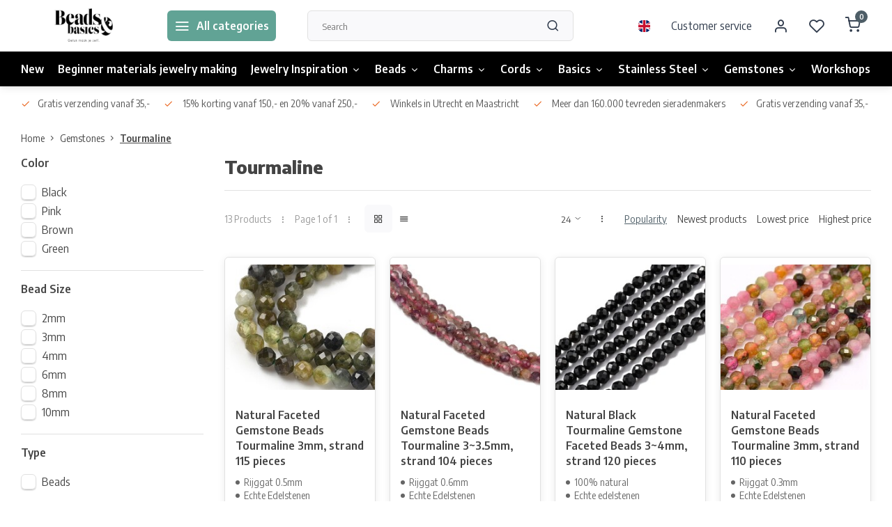

--- FILE ---
content_type: text/html;charset=utf-8
request_url: https://www.beadsandbasics.com/en/gemstones/tourmaline/
body_size: 18953
content:
<!DOCTYPE html><html lang="en"><head><meta charset="utf-8"/><!-- [START] 'blocks/head.rain' --><!--

  (c) 2008-2026 Lightspeed Netherlands B.V.
  http://www.lightspeedhq.com
  Generated: 23-01-2026 @ 17:37:06

--><link rel="canonical" href="https://www.beadsandbasics.com/en/gemstones/tourmaline/"/><link rel="alternate" href="https://www.beadsandbasics.com/en/index.rss" type="application/rss+xml" title="New products"/><meta name="robots" content="noodp,noydir"/><meta name="google-site-verification" content="Q7DcGv4HxecTvyrE5lglSUQ3NjuOQes4tfWS1Mdn6KQ"/><meta property="og:url" content="https://www.beadsandbasics.com/en/gemstones/tourmaline/?source=facebook"/><meta property="og:site_name" content="Beads &amp; Basics"/><meta property="og:title" content="Tourmaline - Meaning and Healing Properties of this powerful gemstone"/><meta property="og:description" content="Tourmaline&#039;s effects include calming and promoting creativity. It comes in many colors and can be extremely valuable. Read all properties by color &gt;"/><!--[if lt IE 9]><script src="https://cdn.webshopapp.com/assets/html5shiv.js?2025-02-20"></script><![endif]--><!-- [END] 'blocks/head.rain' --><meta http-equiv="X-UA-Compatible" content="IE=edge" /><title>Tourmaline - Meaning and Healing Properties of this powerful gemstone - Beads &amp; Basics</title><meta name="description" content="Tourmaline&#039;s effects include calming and promoting creativity. It comes in many colors and can be extremely valuable. Read all properties by color &gt;"><meta name="keywords" content="Tourmaline"><meta name="MobileOptimized" content="320"><meta name="HandheldFriendly" content="true"><meta name="viewport" content="width=device-width, initial-scale=1, initial-scale=1, minimum-scale=1, maximum-scale=1, user-scalable=no"><meta name="author" content="https://www.webdinge.nl/"><link rel="preload" href="https://fonts.googleapis.com/css2?family=Encode+Sans:wght@800&amp;family=Encode+Sans+Semi+Condensed:wght@400;600;700;800;900&display=swap" as="style"><link rel="preconnect" href="//cdn.webshopapp.com/" crossorigin><link rel="preconnect" href="https://fonts.googleapis.com"><link rel="preconnect" href="https://fonts.gstatic.com" crossorigin><link rel="dns-prefetch" href="//cdn.webshopapp.com/"><link rel="dns-prefetch" href="https://fonts.googleapis.com"><link rel="dns-prefetch" href="https://fonts.gstatic.com" crossorigin><link rel="preload" as="style" href="https://cdn.webshopapp.com/shops/14911/themes/179295/assets/department-v3-functions.css?20260113091856"><link rel="preload" as="style" href="https://cdn.webshopapp.com/shops/14911/themes/179295/assets/theme-department-v3.css?20260113091856"><link rel="preload" as="script" href="https://cdn.webshopapp.com/shops/14911/themes/179295/assets/department-v3-functions.js?20260113091856"><link rel="preload" as="script" href="https://cdn.webshopapp.com/shops/14911/themes/179295/assets/theme-department-v3.js?20260113091856"><link rel="preload" href="https://cdn.webshopapp.com/shops/14911/themes/179295/v/2748707/assets/slide1-mobile-image.png?20260113091855" as="image" media="(max-width: 752.99px)"><link rel="preload" href="https://cdn.webshopapp.com/shops/14911/themes/179295/v/2748707/assets/slide1-tablet-image.png?20260113091855" as="image" media="(min-width: 753px) and (max-width: 991.99px)"><link rel="preload" href="https://cdn.webshopapp.com/shops/14911/themes/179295/v/2748707/assets/slide1-image.png?20260113091855" as="image" media="(min-width: 992px)"><link rel="shortcut icon" href="https://cdn.webshopapp.com/shops/14911/themes/179295/v/1367976/assets/favicon.ico?20220620170327" type="image/x-icon" /><link href='https://fonts.googleapis.com/css2?family=Encode+Sans:wght@800&amp;family=Encode+Sans+Semi+Condensed:wght@400;600;700;800;900&display=swap' rel='stylesheet'><link rel="stylesheet" href="https://cdn.webshopapp.com/shops/14911/themes/179295/assets/department-v3-functions.css?20260113091856" /><link rel="stylesheet" href="https://cdn.webshopapp.com/shops/14911/themes/179295/assets/theme-department-v3.css?20260113091856" /><script src="https://cdn.webshopapp.com/shops/14911/themes/179295/assets/jquery-3-5-1-min.js?20260113091856"></script><script>window.WEBP_ENABLED = 0</script><script>
 window.lazySizesConfig = window.lazySizesConfig || {};
 window.lazySizesConfig.lazyClass = 'lazy';
 window.lazySizesConfig.customMedia = {
    '--small': '(max-width: 752.99px)', //mob
    '--medium': '(min-width: 753px) and (max-width: 991.99px)', // tab
    '--large': '(min-width: 992px)'
 };
 document.addEventListener('lazybeforeunveil', function(e){
    var bg = e.target.getAttribute('data-bg');
    if(bg){
        e.target.style.backgroundImage = 'url(' + bg + ')';
    }
 });
</script><script type="application/ld+json">
[
  {
    "@context": "https://schema.org/",
    "@type": "Organization",
    "url": "https://www.beadsandbasics.com/en/",
    "name": "Beads &amp; Basics",
    "legalName": "Beads &amp; Basics",
    "description": "Tourmaline&#039;s effects include calming and promoting creativity. It comes in many colors and can be extremely valuable. Read all properties by color &gt;",
    "logo": "https://cdn.webshopapp.com/shops/14911/themes/179295/v/1367972/assets/logo.png?20220620164017",
    "image": "https://cdn.webshopapp.com/shops/14911/themes/179295/v/2748707/assets/slide1-image.png?20260113091855",
    "contactPoint": {
      "@type": "ContactPoint",
      "contactType": "Customer service",
      "telephone": ""
    },
    "address": {
      "@type": "PostalAddress",
      "streetAddress": "Winkel: Vinkenburgstraat 3",
      "addressLocality": "Utrecht, The Netherlands",
      "postalCode": "3512AA",
      "addressCountry": "Ma - vr 12-18 / za 10-18 / zo 12-17"
    }
      }
  ,
  {
  "@context": "https://schema.org",
  "@type": "BreadcrumbList",
    "itemListElement": [{
      "@type": "ListItem",
      "position": 1,
      "name": "Home",
      "item": "https://www.beadsandbasics.com/en/"
    },        {
      "@type": "ListItem",
      "position": 2,
      "name": "Gemstones",
      "item": "https://www.beadsandbasics.com/en/gemstones/"
    },         {
      "@type": "ListItem",
      "position": 3,
      "name": "Tourmaline",
      "item": "https://www.beadsandbasics.com/en/gemstones/tourmaline/"
    }         ]
  }
              ]
</script></head><body><div class="main-container end-lines"><header id="header"><div class="inner-head"><div class="header flex flex-align-center flex-between container"><div class="logo flex flex-align-center  rect "><a href="https://www.beadsandbasics.com/en/" title="Beads &amp; Basics" ><img src="https://cdn.webshopapp.com/shops/14911/themes/179295/v/1370022/assets/mobile-logo.png?20220628094153" alt="Beads &amp; Basics"width="240" height="60"  class="visible-mobile visible-tablet" /><img src="https://cdn.webshopapp.com/shops/14911/themes/179295/v/1367972/assets/logo.png?20220620164017" alt="Beads &amp; Basics" width="240" height="60" class="visible-desktop"/></a><a class="all-cats btn-hover open_side" data-mposition="left" data-menu="cat_menu"><i class="icon-menu"></i><span class="visible-desktop">All categories</span></a></div><div class="search search-desk flex1 visible-desktop"><form action="https://www.beadsandbasics.com/en/search/" method="get"><div class="clearable-input flex"><input type="text" name="q" class="search-query" autocomplete="off" placeholder="Search" value="" x-webkit-speech/><span class="clear-search" data-clear-input><i class="icon-x"></i>Clear</span><button type="submit" class="btn"><i class="icon-search"></i></button></div></form><div class="autocomplete dropdown-menu" role="menu"><div class="products grid grid-3 container"></div><div class="notfound">No products found</div><div class="more container"><a class="btn btn1" href="#">View all results<span> (0)</span></a></div></div></div><div class="tools-wrap flex flex-align-center"><div class="settings langs visible-desktop"><div class="select-dropdown flex flex-align-center flex-between"><span data-toggle="dropdown" class="flex flex-column btn-hover"><img src="https://cdn.webshopapp.com/shops/14911/themes/179295/assets/flag-en.svg?20260113091856" alt="" width="17" height="17"/></span><div class="dropdown-menu" role="menu"><a href="https://www.beadsandbasics.com/nl/go/category/11517397" lang="nl" title="Nederlands"><img class="flag-icon" src="https://cdn.webshopapp.com/shops/14911/themes/179295/assets/flag-nl.svg?20260113091856" alt="Nederlands" width="17" height="17"/></a><a href="https://www.beadsandbasics.com/en/go/category/11517397" lang="en" title="English"><img class="flag-icon" src="https://cdn.webshopapp.com/shops/14911/themes/179295/assets/flag-en.svg?20260113091856" alt="English" width="17" height="17"/></a></div></div></div><div class="tool service visible-desktop"><a class="flex flex-align-center btn-hover" href="https://www.beadsandbasics.com/en/service/">Customer service</a></div><div class="tool myacc"><a class="flex flex-align-center btn-hover open_side" href="javascript:;" data-menu="acc_login" data-mposition="right"><i class="icon-user"></i></a></div><div class="tool wishlist"><a class="flex flex-align-center btn-hover open_side" href="javascript:;" data-menu="acc_login" data-mposition="right"><i class="icon-heart"></i></a></div><div class="tool mini-cart"><a href="javascript:;" class="flex flex-column flex-align-center btn-hover open_side" data-menu="cart" data-mposition="right"><span class="i-wrap"><span class="ccnt">0</span><i class="icon-shopping-cart"></i></span></a></div></div></div><nav id="menu" class="nav list-inline menu_style1 visible-desktop"><div class="container"><ul class="menu list-inline is_no-side"><li class="item simple"><a href="https://www.beadsandbasics.com/en/new/" title="New">New</a></li><li class="item simple"><a href="https://www.beadsandbasics.com/en/beginner-materials-jewelry-making/" title="Beginner materials jewelry making">Beginner materials jewelry making</a></li><li class="item sub simple"><a href="https://www.beadsandbasics.com/en/jewelry-inspiration/" title="Jewelry Inspiration">Jewelry Inspiration<i class="hidden-tab-ls icon-chevron-down"></i></a><div class="dropdown-menu"><ul class="col col_1"><li><a class="flex flex-between flex-align-center" href="https://www.beadsandbasics.com/en/jewelry-inspiration/bracelets/" title="Bracelets">Bracelets</a></li><li><a class="flex flex-between flex-align-center" href="https://www.beadsandbasics.com/en/jewelry-inspiration/earrings/" title="Earrings">Earrings</a></li><li><a class="flex flex-between flex-align-center" href="https://www.beadsandbasics.com/en/jewelry-inspiration/necklaces/" title="Necklaces">Necklaces</a></li><li><a class="flex flex-between flex-align-center" href="https://www.beadsandbasics.com/en/jewelry-inspiration/rings/" title="Rings">Rings</a></li><li><a class="flex flex-between flex-align-center" href="https://www.beadsandbasics.com/en/jewelry-inspiration/keychains/" title="Keychains">Keychains</a></li><li><a class="flex flex-between flex-align-center" href="https://www.beadsandbasics.com/en/jewelry-inspiration/miyuki/" title="Miyuki">Miyuki</a></li><li><a class="flex flex-between flex-align-center" href="https://www.beadsandbasics.com/en/jewelry-inspiration/with-leather/" title="with Leather">with Leather</a></li><li><a class="flex flex-between flex-align-center" href="https://www.beadsandbasics.com/en/jewelry-inspiration/men-jewelry/" title="Men Jewelry">Men Jewelry</a></li><li><a class="flex flex-between flex-align-center" href="https://www.beadsandbasics.com/en/jewelry-inspiration/jewelry-with-gemstones/" title="Jewelry with gemstones">Jewelry with gemstones</a></li></ul></div></li><li class="item sub use_mega"><a href="https://www.beadsandbasics.com/en/beads/" title="Beads">Beads<i class="hidden-tab-ls icon-chevron-down"></i></a><div class="dropdown-menu"><ul class="col col_2"><li><a class="flex flex-between flex-align-center" href="https://www.beadsandbasics.com/en/beads/acrylic-beads/" title="Acrylic Beads">Acrylic Beads</a></li><li><a class="flex flex-between flex-align-center" href="https://www.beadsandbasics.com/en/beads/drop-beads/" title="Drop Beads">Drop Beads</a></li><li><a class="flex flex-between flex-align-center" href="https://www.beadsandbasics.com/en/beads/gemstone-beads/" title="Gemstone Beads">Gemstone Beads</a></li><li><a class="flex flex-between flex-align-center" href="https://www.beadsandbasics.com/en/beads/glass-beads/" title="Glass Beads">Glass Beads</a></li><li><a class="flex flex-between flex-align-center" href="https://www.beadsandbasics.com/en/beads/glass-pearls/" title="Glass Pearls">Glass Pearls</a></li><li><a class="flex flex-between flex-align-center" href="https://www.beadsandbasics.com/en/beads/wooden-beads/" title="Wooden Beads">Wooden Beads</a></li><li><a class="flex flex-between flex-align-center" href="https://www.beadsandbasics.com/en/beads/alphabet-beads/" title="Alphabet Beads">Alphabet Beads</a></li><li><a class="flex flex-between flex-align-center" href="https://www.beadsandbasics.com/en/beads/katsuki-fimo-beads/" title="Katsuki Fimo Beads">Katsuki Fimo Beads</a></li><li><a class="flex flex-between flex-align-center" href="https://www.beadsandbasics.com/en/beads/faceted-beads/" title="Faceted Beads">Faceted Beads<i class="hidden-tab-ls icon-chevron-right"></i></a><ul class="dropdown-menu ss col col_0"><li class="sub-item-title">Faceted Beads</li><li><a class="flex flex-between flex-align-center" href="https://www.beadsandbasics.com/en/beads/faceted-beads/3x2mm/" title="3x2mm">3x2mm</a></li><li><a class="flex flex-between flex-align-center" href="https://www.beadsandbasics.com/en/beads/faceted-beads/4x3mm/" title="4x3mm">4x3mm</a></li><li><a class="flex flex-between flex-align-center" href="https://www.beadsandbasics.com/en/beads/faceted-beads/6x4mm/" title="6x4mm">6x4mm</a></li><li><a class="flex flex-between flex-align-center" href="https://www.beadsandbasics.com/en/beads/faceted-beads/8x6mm/" title="8x6mm">8x6mm</a></li></ul></li><li><a class="flex flex-between flex-align-center" href="https://www.beadsandbasics.com/en/beads/metal-beads/" title="Metal Beads">Metal Beads</a></li><li><a class="flex flex-between flex-align-center" href="https://www.beadsandbasics.com/en/beads/miyuki-beads/" title="Miyuki Beads">Miyuki Beads<i class="hidden-tab-ls icon-chevron-right"></i></a><ul class="dropdown-menu ss col col_0"><li class="sub-item-title">Miyuki Beads</li><li><a class="flex flex-between flex-align-center" href="https://www.beadsandbasics.com/en/beads/miyuki-beads/miyuki-rocailles-11-0/" title="Miyuki Rocailles 11/0">Miyuki Rocailles 11/0</a></li><li><a class="flex flex-between flex-align-center" href="https://www.beadsandbasics.com/en/beads/miyuki-beads/miyuki-rocailles-6-0/" title="Miyuki Rocailles 6/0">Miyuki Rocailles 6/0</a></li><li><a class="flex flex-between flex-align-center" href="https://www.beadsandbasics.com/en/beads/miyuki-beads/miyuki-delicas-11-0/" title="Miyuki Delica&#039;s 11/0 ">Miyuki Delica&#039;s 11/0 </a></li><li><a class="flex flex-between flex-align-center" href="https://www.beadsandbasics.com/en/beads/miyuki-beads/tila/" title="Tila">Tila</a></li></ul></li><li><a class="flex flex-between flex-align-center" href="https://www.beadsandbasics.com/en/beads/seed-beads/" title="Seed Beads">Seed Beads<i class="hidden-tab-ls icon-chevron-right"></i></a><ul class="dropdown-menu ss col col_0"><li class="sub-item-title">Seed Beads</li><li><a class="flex flex-between flex-align-center" href="https://www.beadsandbasics.com/en/beads/seed-beads/seed-beads-2mm/" title="Seed Beads 2mm">Seed Beads 2mm</a></li><li><a class="flex flex-between flex-align-center" href="https://www.beadsandbasics.com/en/beads/seed-beads/seed-beads-4mm/" title="Seed Beads 4mm">Seed Beads 4mm</a></li><li><a class="flex flex-between flex-align-center" href="https://www.beadsandbasics.com/en/beads/seed-beads/miyuki-seed-beads-11-0/" title="Miyuki Seed Beads 11/0">Miyuki Seed Beads 11/0</a></li><li><a class="flex flex-between flex-align-center" href="https://www.beadsandbasics.com/en/beads/seed-beads/miyuki-rocailles-6-0/" title="Miyuki Rocailles 6/0">Miyuki Rocailles 6/0</a></li></ul></li><li><a class="flex flex-between flex-align-center" href="https://www.beadsandbasics.com/en/beads/polymer-clay-beads/" title="Polymer Clay Beads">Polymer Clay Beads</a></li><li><a class="flex flex-between flex-align-center" href="https://www.beadsandbasics.com/en/beads/shell-beads/" title="Shell Beads">Shell Beads</a></li><li><a class="flex flex-between flex-align-center" href="https://www.beadsandbasics.com/en/beads/beadloom/" title="Beadloom">Beadloom</a></li><li><a class="flex flex-between flex-align-center" href="https://www.beadsandbasics.com/en/beads/lucky-angels/" title="Lucky Angels">Lucky Angels</a></li><li><a class="flex flex-between flex-align-center" href="https://www.beadsandbasics.com/en/beads/lampwork-beads/" title="Lampwork beads">Lampwork beads</a></li><li><a class="flex flex-between flex-align-center" href="https://www.beadsandbasics.com/en/beads/czech-glassbeads/" title="Czech Glassbeads">Czech Glassbeads</a></li><li><a class="flex flex-between flex-align-center" href="https://www.beadsandbasics.com/en/beads/freshwater-pearl-beads/" title="Freshwater Pearl beads">Freshwater Pearl beads</a></li><li><a class="flex flex-between flex-align-center" href="https://www.beadsandbasics.com/en/beads/porcelain-ceramic-beads/" title="Porcelain Ceramic Beads">Porcelain Ceramic Beads</a></li></ul></div></li><li class="item sub simple"><a href="https://www.beadsandbasics.com/en/charms/" title="Charms">Charms<i class="hidden-tab-ls icon-chevron-down"></i></a><div class="dropdown-menu"><ul class="col col_2"><li><a class="flex flex-between flex-align-center" href="https://www.beadsandbasics.com/en/charms/silver/" title="Silver">Silver</a></li><li><a class="flex flex-between flex-align-center" href="https://www.beadsandbasics.com/en/charms/gold/" title="Gold">Gold</a></li><li><a class="flex flex-between flex-align-center" href="https://www.beadsandbasics.com/en/charms/connectors/" title="Connectors">Connectors</a></li><li><a class="flex flex-between flex-align-center" href="https://www.beadsandbasics.com/en/charms/cabochons/" title="Cabochons">Cabochons</a></li><li><a class="flex flex-between flex-align-center" href="https://www.beadsandbasics.com/en/charms/initial-charms/" title="Initial Charms">Initial Charms</a></li><li><a class="flex flex-between flex-align-center" href="https://www.beadsandbasics.com/en/charms/pointstones/" title="Pointstones">Pointstones</a></li><li><a class="flex flex-between flex-align-center" href="https://www.beadsandbasics.com/en/charms/tassels/" title="Tassels">Tassels</a></li><li><a class="flex flex-between flex-align-center" href="https://www.beadsandbasics.com/en/charms/stainless-steel/" title="Stainless Steel">Stainless Steel</a></li><li><a class="flex flex-between flex-align-center" href="https://www.beadsandbasics.com/en/charms/gemstones/" title="Gemstones">Gemstones</a></li><li><a class="flex flex-between flex-align-center" href="https://www.beadsandbasics.com/en/charms/glass-charms/" title="Glass charms">Glass charms</a></li><li><a class="flex flex-between flex-align-center" href="https://www.beadsandbasics.com/en/charms/enamel-charms/" title="Enamel charms">Enamel charms</a></li><li><a class="flex flex-between flex-align-center" href="https://www.beadsandbasics.com/en/charms/polymeer-bedels/" title="Polymeer Bedels">Polymeer Bedels</a></li><li><a class="flex flex-between flex-align-center" href="https://www.beadsandbasics.com/en/charms/animals/" title="Animals">Animals</a></li><li><a class="flex flex-between flex-align-center" href="https://www.beadsandbasics.com/en/rhinestone-zirconia-chamrs/" title="Rhinestone / Zirconia Chamrs">Rhinestone / Zirconia Chamrs</a></li><li><a class="flex flex-between flex-align-center" href="https://www.beadsandbasics.com/en/charms/real-925-sterling-silver-charms/" title="Real 925 sterling silver charms">Real 925 sterling silver charms</a></li></ul></div></li><li class="item sub simple"><a href="https://www.beadsandbasics.com/en/cords/" title="Cords">Cords<i class="hidden-tab-ls icon-chevron-down"></i></a><div class="dropdown-menu"><ul class="col col_2"><li><a class="flex flex-between flex-align-center" href="https://www.beadsandbasics.com/en/cords/basic/" title="Basic">Basic</a></li><li><a class="flex flex-between flex-align-center" href="https://www.beadsandbasics.com/en/cords/macrame-cord/" title="Macrame Cord">Macrame Cord</a></li><li><a class="flex flex-between flex-align-center" href="https://www.beadsandbasics.com/en/cords/waxed-cord/" title="Waxed Cord">Waxed Cord</a></li><li><a class="flex flex-between flex-align-center" href="https://www.beadsandbasics.com/en/cords/elastic-cord/" title="Elastic Cord">Elastic Cord</a></li><li><a class="flex flex-between flex-align-center" href="https://www.beadsandbasics.com/en/cords/suede/" title="Suede">Suede</a></li><li><a class="flex flex-between flex-align-center" href="https://www.beadsandbasics.com/en/cords/leather/" title="Leather">Leather</a></li><li><a class="flex flex-between flex-align-center" href="https://www.beadsandbasics.com/en/cords/satin-cord/" title="Satin Cord">Satin Cord</a></li><li><a class="flex flex-between flex-align-center" href="https://www.beadsandbasics.com/en/cords/text-ribbon/" title="Text Ribbon">Text Ribbon</a></li><li><a class="flex flex-between flex-align-center" href="https://www.beadsandbasics.com/en/cords/c-lon-thread/" title="C-lon Thread">C-lon Thread</a></li><li><a class="flex flex-between flex-align-center" href="https://www.beadsandbasics.com/en/cords/s-lon-cord/" title="S-lon Cord">S-lon Cord</a></li><li><a class="flex flex-between flex-align-center" href="https://www.beadsandbasics.com/en/cords/other-cords/" title="Other Cords">Other Cords</a></li><li><a class="flex flex-between flex-align-center" href="https://www.beadsandbasics.com/en/cords/polyster-cord/" title="Polyster Cord">Polyster Cord</a></li><li><a class="flex flex-between flex-align-center" href="https://www.beadsandbasics.com/en/cords/trendy-cord/" title="Trendy Cord">Trendy Cord</a></li><li><a class="flex flex-between flex-align-center" href="https://www.beadsandbasics.com/en/cords/copper-wire-metal-wire/" title="Copper wire / Metal wire">Copper wire / Metal wire</a></li></ul></div></li><li class="item sub simple"><a href="https://www.beadsandbasics.com/en/basics/" title="Basics">Basics<i class="hidden-tab-ls icon-chevron-down"></i></a><div class="dropdown-menu"><ul class="col col_2"><li><a class="flex flex-between flex-align-center" href="https://www.beadsandbasics.com/en/basics/beading-thread/" title="Beading Thread">Beading Thread</a></li><li><a class="flex flex-between flex-align-center" href="https://www.beadsandbasics.com/en/basics/clasps/" title="Clasps">Clasps</a></li><li><a class="flex flex-between flex-align-center" href="https://www.beadsandbasics.com/en/basics/end-caps/" title="End Caps">End Caps</a></li><li><a class="flex flex-between flex-align-center" href="https://www.beadsandbasics.com/en/basics/ribbon-ends/" title="Ribbon Ends">Ribbon Ends</a></li><li><a class="flex flex-between flex-align-center" href="https://www.beadsandbasics.com/en/basics/endings-for-loombracelets/" title="Endings for loombracelets">Endings for loombracelets</a></li><li><a class="flex flex-between flex-align-center" href="https://www.beadsandbasics.com/en/basics/jumprings/" title="Jumprings">Jumprings</a></li><li><a class="flex flex-between flex-align-center" href="https://www.beadsandbasics.com/en/basics/chain/" title="Chain">Chain</a></li><li><a class="flex flex-between flex-align-center" href="https://www.beadsandbasics.com/en/basics/tools/" title="Tools">Tools</a></li><li><a class="flex flex-between flex-align-center" href="https://www.beadsandbasics.com/en/basics/earring-findings/" title="Earring Findings">Earring Findings</a></li><li><a class="flex flex-between flex-align-center" href="https://www.beadsandbasics.com/en/basics/other-findings/" title="Other Findings">Other Findings</a></li><li><a class="flex flex-between flex-align-center" href="https://www.beadsandbasics.com/en/basics/jewelry-displays/" title="Jewelry Displays">Jewelry Displays</a></li><li><a class="flex flex-between flex-align-center" href="https://www.beadsandbasics.com/en/basics/storage-container/" title="Storage Container">Storage Container</a></li><li><a class="flex flex-between flex-align-center" href="https://www.beadsandbasics.com/en/basics/keychains/" title="Keychains">Keychains</a></li><li><a class="flex flex-between flex-align-center" href="https://www.beadsandbasics.com/en/basics/chain-with-beads/" title="Chain with Beads">Chain with Beads</a></li></ul></div></li><li class="item sub simple"><a href="https://www.beadsandbasics.com/en/stainless-steel/" title="Stainless Steel">Stainless Steel<i class="hidden-tab-ls icon-chevron-down"></i></a><div class="dropdown-menu"><ul class="col col_1"><li><a class="flex flex-between flex-align-center" href="https://www.beadsandbasics.com/en/stainless-steel/bracelets/" title="Bracelets">Bracelets</a></li><li><a class="flex flex-between flex-align-center" href="https://www.beadsandbasics.com/en/stainless-steel/necklaces/" title="Necklaces">Necklaces</a></li><li><a class="flex flex-between flex-align-center" href="https://www.beadsandbasics.com/en/stainless-steel/earrings/" title="Earrings">Earrings</a></li><li><a class="flex flex-between flex-align-center" href="https://www.beadsandbasics.com/en/stainless-steel/stainless-steel-basics-golden/" title="Stainless Steel Basics Golden">Stainless Steel Basics Golden</a></li><li><a class="flex flex-between flex-align-center" href="https://www.beadsandbasics.com/en/stainless-steel/stainless-steel-basics-silver/" title="Stainless Steel Basics Silver">Stainless Steel Basics Silver</a></li><li><a class="flex flex-between flex-align-center" href="https://www.beadsandbasics.com/en/stainless-steel/clasps/" title="Clasps">Clasps</a></li><li><a class="flex flex-between flex-align-center" href="https://www.beadsandbasics.com/en/stainless-steel/chain/" title="Chain">Chain</a></li><li><a class="flex flex-between flex-align-center" href="https://www.beadsandbasics.com/en/stainless-steel/stainless-steel-beads/" title="Stainless steel beads">Stainless steel beads</a></li><li><a class="flex flex-between flex-align-center" href="https://www.beadsandbasics.com/en/stainless-steel/charms-connectors-gold/" title="Charms &amp; connectors gold">Charms &amp; connectors gold</a></li><li><a class="flex flex-between flex-align-center" href="https://www.beadsandbasics.com/en/stainless-steel/charms-connectors-silver/" title="Charms &amp; connectors silver">Charms &amp; connectors silver</a></li></ul></div></li><li class="item sub simple"><a href="https://www.beadsandbasics.com/en/gemstones/" title="Gemstones">Gemstones<i class="hidden-tab-ls icon-chevron-down"></i></a><div class="dropdown-menu"><ul class="col col_3"><li><a class="flex flex-between flex-align-center" href="https://www.beadsandbasics.com/en/gemstones/all-gemstone-beads/" title="All Gemstone Beads">All Gemstone Beads</a></li><li><a class="flex flex-between flex-align-center" href="https://www.beadsandbasics.com/en/gemstones/all-gemstone-charms/" title="All Gemstone Charms">All Gemstone Charms</a></li><li><a class="flex flex-between flex-align-center" href="https://www.beadsandbasics.com/en/gemstones/agate/" title="Agate">Agate</a></li><li><a class="flex flex-between flex-align-center" href="https://www.beadsandbasics.com/en/gemstones/amazonite/" title="Amazonite">Amazonite</a></li><li><a class="flex flex-between flex-align-center" href="https://www.beadsandbasics.com/en/gemstones/amethyst/" title="Amethyst">Amethyst</a></li><li><a class="flex flex-between flex-align-center" href="https://www.beadsandbasics.com/en/gemstones/apatite/" title="Apatite">Apatite</a></li><li><a class="flex flex-between flex-align-center" href="https://www.beadsandbasics.com/en/gemstones/aquamarine/" title="Aquamarine">Aquamarine</a></li><li><a class="flex flex-between flex-align-center" href="https://www.beadsandbasics.com/en/gemstones/aventurine/" title="Aventurine">Aventurine</a></li><li><a class="flex flex-between flex-align-center" href="https://www.beadsandbasics.com/en/gemstones/carnelian/" title="Carnelian">Carnelian</a></li><li><a class="flex flex-between flex-align-center" href="https://www.beadsandbasics.com/en/gemstones/citrine/" title="Citrine">Citrine</a></li><li><a class="flex flex-between flex-align-center" href="https://www.beadsandbasics.com/en/gemstones/fluorite/" title="Fluorite">Fluorite</a></li><li><a class="flex flex-between flex-align-center" href="https://www.beadsandbasics.com/en/gemstones/garnet/" title="Garnet">Garnet</a></li><li><a class="flex flex-between flex-align-center" href="https://www.beadsandbasics.com/en/gemstones/howlite/" title="Howlite">Howlite</a></li><li><a class="flex flex-between flex-align-center" href="https://www.beadsandbasics.com/en/gemstones/jade/" title="Jade">Jade</a></li><li><a class="flex flex-between flex-align-center" href="https://www.beadsandbasics.com/en/gemstones/jasper/" title="Jasper">Jasper</a></li><li><a class="flex flex-between flex-align-center" href="https://www.beadsandbasics.com/en/gemstones/quartz/" title="Quartz">Quartz</a></li><li><a class="flex flex-between flex-align-center" href="https://www.beadsandbasics.com/en/gemstones/labradorite/" title="Labradorite">Labradorite</a></li><li><a class="flex flex-between flex-align-center" href="https://www.beadsandbasics.com/en/gemstones/lapis-lazuli/" title="Lapis Lazuli">Lapis Lazuli</a></li><li><a class="flex flex-between flex-align-center" href="https://www.beadsandbasics.com/en/gemstones/larimar/" title="Larimar">Larimar</a></li><li><a class="flex flex-between flex-align-center" href="https://www.beadsandbasics.com/en/gemstones/lavabeads/" title="Lavabeads">Lavabeads</a></li><li><a class="flex flex-between flex-align-center" href="https://www.beadsandbasics.com/en/gemstones/moonstone/" title="Moonstone">Moonstone</a></li><li><a class="flex flex-between flex-align-center" href="https://www.beadsandbasics.com/en/gemstones/malachite/" title="Malachite">Malachite</a></li><li><a class="flex flex-between flex-align-center" href="https://www.beadsandbasics.com/en/gemstones/mookaite/" title="Mookaite">Mookaite</a></li><li><a class="flex flex-between flex-align-center" href="https://www.beadsandbasics.com/en/gemstones/morganite/" title="Morganite">Morganite</a></li><li><a class="flex flex-between flex-align-center" href="https://www.beadsandbasics.com/en/gemstones/obsidian/" title="Obsidian">Obsidian</a></li><li><a class="flex flex-between flex-align-center" href="https://www.beadsandbasics.com/en/gemstones/onyx/" title="Onyx">Onyx</a></li><li><a class="flex flex-between flex-align-center" href="https://www.beadsandbasics.com/en/gemstones/opal/" title="Opal">Opal</a></li><li><a class="flex flex-between flex-align-center" href="https://www.beadsandbasics.com/en/gemstones/rhodochrosite/" title="Rhodochrosite">Rhodochrosite</a></li><li><a class="flex flex-between flex-align-center" href="https://www.beadsandbasics.com/en/gemstones/rhodonite/" title="Rhodonite">Rhodonite</a></li><li><a class="flex flex-between flex-align-center" href="https://www.beadsandbasics.com/en/gemstones/rosequartz/" title="Rosequartz">Rosequartz</a></li><li><a class="flex flex-between flex-align-center" href="https://www.beadsandbasics.com/en/gemstones/sodalite/" title="Sodalite">Sodalite</a></li><li><a class="flex flex-between flex-align-center" href="https://www.beadsandbasics.com/en/gemstones/tigereye/" title="Tigereye">Tigereye</a></li><li><a class="flex flex-between flex-align-center" href="https://www.beadsandbasics.com/en/gemstones/tourmaline/" title="Tourmaline">Tourmaline</a></li><li><a class="flex flex-between flex-align-center" href="https://www.beadsandbasics.com/en/gemstones/turquoise/" title="Turquoise">Turquoise</a></li><li><a class="flex flex-between flex-align-center" href="https://www.beadsandbasics.com/en/gemstones/unakite/" title="Unakite">Unakite</a></li><li><a class="flex flex-between flex-align-center" href="https://www.beadsandbasics.com/en/gemstones/sunstone/" title="Sunstone">Sunstone</a></li><li><a class="flex flex-between flex-align-center" href="https://www.beadsandbasics.com/en/gemstones/other/" title="Other">Other</a></li><li><a class="flex flex-between flex-align-center" href="https://www.beadsandbasics.com/en/gemstones/raw-gemstones/" title="Raw Gemstones">Raw Gemstones</a></li><li><a class="flex flex-between flex-align-center" href="https://www.beadsandbasics.com/en/gemstones/gemstone-cards/" title="Gemstone Cards">Gemstone Cards</a></li><li><a class="flex flex-between flex-align-center" href="https://www.beadsandbasics.com/en/gemstones/tumblestones/" title="Tumblestones">Tumblestones</a></li></ul></div></li><li class="item simple"><a href="https://www.beadsandbasics.com/en/workshops/" title="Workshops">Workshops</a></li></ul></div></nav></div><div class="search visible-mobile visible-tablet search-mob"><form action="https://www.beadsandbasics.com/en/search/" method="get"><div class="clearable-input flex"><input type="text" name="q" class="search-query" autocomplete="off" placeholder="Search" value="" x-webkit-speech/><span class="clear-search" data-clear-input><i class="icon-x"></i>Clear</span><span class="btn"><i class="icon-search"></i></span></div></form><a class="flex flex-align-center btn-hover" href="https://www.beadsandbasics.com/en/service/"><i class="icon-help-circle"></i></a><a href="javascript:;" title="Compare products" class="open_side compare-trigger  hidden-desktop" data-menu="compare" data-mposition="right"><i class="icon-sliders icon_w_text"></i><span class="comp-cnt">0</span></a></div></header><div id="top"><div class="top container flex flex-align-center flex-between"><div class="usp-car swiper normal" id="carousel1649870251" data-sw-auto="true" data-sw-loop="true" ><div class="swiper-wrapper"><div class="usp swiper-slide"><a href="https://www.beadsandbasics.com/nl/service/1e-bestelling/" title="Gratis verzending vanaf 35,-"><i class=" icon-check icon_w_text"></i><span class="usp-text">
               Gratis verzending vanaf 35,-
               <span class="usp-subtext"></span></span></a></div><div class="usp swiper-slide"><i class=" icon-check icon_w_text"></i><span class="usp-text">
               15% korting vanaf 150,- en 20% vanaf 250,-
               <span class="usp-subtext"></span></span></div><div class="usp swiper-slide"><i class=" icon-check icon_w_text"></i><span class="usp-text">
               Winkels in Utrecht en Maastricht
               <span class="usp-subtext"></span></span></div><div class="usp swiper-slide"><i class=" icon-check icon_w_text"></i><span class="usp-text">
               Meer dan 160.000 tevreden sieradenmakers
               <span class="usp-subtext"></span></span></div></div></div><div class="visible-desktop visible-tablet score-wrap-shadow"><div class="swipe__overlay swipe-module__overlay--end"></div></div></div></div><div class="page-container collection"><div class="container"><div class="breadcrumb-container flex flex-align-center flex-wrap"><a class="go-back hidden-desktop" href="javascript: history.go(-1)"><i class="icon-chevron-left icon_w_text"></i>Back</a><a class="visible-desktop " href="https://www.beadsandbasics.com/en/" title="Home">Home<i class="icon-chevron-right"></i></a><a href="https://www.beadsandbasics.com/en/gemstones/" class="visible-desktop ">Gemstones<i class="icon-chevron-right"></i></a><a href="https://www.beadsandbasics.com/en/gemstones/tourmaline/" class="visible-desktop active">Tourmaline</a></div><div class="main-content with-sidebar flex"><aside class="mobile-menu-side" data-menu="filters"><div class="section-title flex flex-align-center flex-between visible-mobile"><span class="title flex1"><span class="added_title"></span>Filters</span><a class="close-btn" href="javascript:;" data-slide="close"><i class="icon-x"></i></a></div><div class="filters-aside "><form action="https://www.beadsandbasics.com/en/gemstones/tourmaline/" method="get" id="filter_form"><input type="hidden" name="mode" value="grid" id="filter_form_mode_293236350" /><input type="hidden" name="limit" value="24" id="filter_form_limit_29254496" /><input type="hidden" name="sort" value="popular" id="filter_form_sort_1962095931" /><input type="hidden" name="max" value="80" id="filter_form_max" /><input type="hidden" name="min" value="0" id="filter_form_min" /><div class="filters"><div class="filter dropdown"><span class="title " >Color</span><ul class=" inner checkbox     "><li class="filter-wrap flex flex-align-center"><input id="filter_399533" type="checkbox" name="filter[]" value="399533"  /><label for="filter_399533">Black</label></li><li class="filter-wrap flex flex-align-center"><input id="filter_399524" type="checkbox" name="filter[]" value="399524"  /><label for="filter_399524">Pink</label></li><li class="filter-wrap flex flex-align-center"><input id="filter_399530" type="checkbox" name="filter[]" value="399530"  /><label for="filter_399530">Brown</label></li><li class="filter-wrap flex flex-align-center"><input id="filter_399515" type="checkbox" name="filter[]" value="399515"  /><label for="filter_399515">Green</label></li></ul></div><div class="filter dropdown"><span class="title " >Bead Size</span><ul class=" inner checkbox       "><li class="filter-wrap flex flex-align-center"><input id="filter_402104" type="checkbox" name="filter[]" value="402104"  /><label for="filter_402104">2mm</label></li><li class="filter-wrap flex flex-align-center"><input id="filter_402107" type="checkbox" name="filter[]" value="402107"  /><label for="filter_402107">3mm</label></li><li class="filter-wrap flex flex-align-center"><input id="filter_402146" type="checkbox" name="filter[]" value="402146"  /><label for="filter_402146">4mm</label></li><li class="filter-wrap flex flex-align-center"><input id="filter_402113" type="checkbox" name="filter[]" value="402113"  /><label for="filter_402113">6mm</label></li><li class="filter-wrap flex flex-align-center"><input id="filter_402116" type="checkbox" name="filter[]" value="402116"  /><label for="filter_402116">8mm</label></li><li class="filter-wrap flex flex-align-center"><input id="filter_402119" type="checkbox" name="filter[]" value="402119"  /><label for="filter_402119">10mm</label></li></ul></div><div class="filter dropdown"><span class="title " >Type</span><ul class=" inner checkbox  "><li class="filter-wrap flex flex-align-center"><input id="filter_399569" type="checkbox" name="filter[]" value="399569"  /><label for="filter_399569">Beads</label></li></ul></div><div class="filter dropdown"><span class="title " >Hole size</span><ul class=" inner checkbox  "><li class="filter-wrap flex flex-align-center"><input id="filter_399584" type="checkbox" name="filter[]" value="399584"  /><label for="filter_399584">0.5 - 0.9mm</label></li></ul></div><a class="submit_filters btn btn1" href="javascript:;">View <span class="filter_count">13</span> results</a></div></form><div class="mob-filter-sub hidden-desktop"><a href="javascript:;" class="submit_filters">View <span class="filter_count">13</span> results</a></div></div></aside><div class="inner-content"><div class="collection-title"><h1 class="title">Tourmaline</h1></div><div class="mob-tools flex flex-align-center flex-between hidden-desktop"><span class="mob-filters btn btn1 visible-mobile visible-tablet" data-menu="filters" data-mposition="left"><i class="icon_w_text icon-sliders"></i>Filters</span></div><div class="category-toolbar visible-desktop"><form action="https://www.beadsandbasics.com/en/gemstones/tourmaline/" method="get" id="filter_form_2" class="tools-wrap flex1 flex flex-align-center flex-between "><input type="hidden" name="mode" value="grid" id="filter_form_mode" /><div class="flex flex-align-center"><span class="col-c">13 Products<i class="icon_w_text text_w_icon icon-more-vertical"></i>Page 1 of 1<i class="icon_w_text text_w_icon icon-more-vertical"></i></span><div class="view-box visible-desktop flex"><a href="https://www.beadsandbasics.com/en/gemstones/tourmaline/" class="active btn-hover"><i class="icon-grid"></i></a><a href="https://www.beadsandbasics.com/en/gemstones/tourmaline/?mode=list" ><i class="icon-align-justify"></i></a></div></div><div class="flex flex-align-center"><div class="view-count-box visible-desktop custom-select"><select name="limit" id="limit"><option value="4">4</option><option value="8">8</option><option value="12">12</option><option value="16">16</option><option value="20">20</option><option value="24" selected="selected">24</option><option value="48">48</option><option value="96">96</option></select></div><div class="sort-box flex flex-align-center"><i class="icon_w_text text_w_icon icon-more-vertical"></i><label class="active"><input type="radio" name="sort" value="popular" checked>
                  Popularity
            		</label><label ><input type="radio" name="sort" value="newest" >
                  Newest products
            		</label><label ><input type="radio" name="sort" value="lowest" >
                  Lowest price
            		</label><label ><input type="radio" name="sort" value="highest" >
                  Highest price
            		</label></div></div></form></div><div class="products-area grid grid-4 "><div class="item is_grid   with-sec-image" data-handle="https://www.beadsandbasics.com/en/natural-faceted-gemstone-beads-tourmalin-159452833.html" data-vid="316143117" data-extrainfo="stock" data-imgor="square" data-specs="true" ><div class="item-image-container borderless square"><a class="m-img " href="https://www.beadsandbasics.com/en/natural-faceted-gemstone-beads-tourmalin-159452833.html" title="Natural Faceted Gemstone Beads Tourmaline 3mm, strand 115 pieces"><picture><img src="https://cdn.webshopapp.com/assets/blank.gif?2025-02-20" data-src="https://cdn.webshopapp.com/shops/14911/files/482843848/240x200x1/natural-faceted-gemstone-beads-tourmaline-3mm-stra.jpg" alt="Natural Faceted Gemstone Beads Tourmaline 3mm, strand 115 pieces" class="lazy" width=240 height=200 /></picture></a><div class="label flex"></div><div class="mob-wishlist"><a href="javascript:;" class="login_wishlist open_side btn-round small" title="Add to wishlist" data-menu="acc_login" data-mposition="right"><i class="icon-heart"></i></a></div></div><div class="item-meta-container flex flex-column"><a class="item-name" href="https://www.beadsandbasics.com/en/natural-faceted-gemstone-beads-tourmalin-159452833.html" title="Natural Faceted Gemstone Beads Tourmaline 3mm, strand 115 pieces">Natural Faceted Gemstone Beads Tourmaline 3mm, strand 115 pieces</a><div class="has_specs flex flex-column"></div><div class="product-overlay stock "><span class="availability color-green"><i class="icon-check icon_w_text"></i>In stock</span></div><div class="item-btn flex flex-align-center flex-between"><div class="item-price-container no-reviews flex flex-column"><span class="item-price"><span class="reg_p">€18,95</span></span></div><div class="action-btns flex flex-align-center"><a href="https://www.beadsandbasics.com/en/cart/add/316143117/" class="is_add_btn stay pb btn btn1 " title="Add to cart"><i class="icon-shopping-cart"></i></a></div></div><div class="stock-del flex flex-between flex-align-center"></div></div></div><div class="item is_grid   with-sec-image" data-handle="https://www.beadsandbasics.com/en/natural-faceted-gemstone-beads-tourmaline-335mm.html" data-vid="316147981" data-extrainfo="stock" data-imgor="square" data-specs="true" ><div class="item-image-container borderless square"><a class="m-img " href="https://www.beadsandbasics.com/en/natural-faceted-gemstone-beads-tourmaline-335mm.html" title="Natural Faceted Gemstone Beads Tourmaline 3~3.5mm, strand 104 pieces"><picture><img src="https://cdn.webshopapp.com/assets/blank.gif?2025-02-20" data-src="https://cdn.webshopapp.com/shops/14911/files/482852620/240x200x1/natural-faceted-gemstone-beads-tourmaline-335mm-st.jpg" alt="Natural Faceted Gemstone Beads Tourmaline 3~3.5mm, strand 104 pieces" class="lazy" width=240 height=200 /></picture></a><div class="label flex"></div><div class="mob-wishlist"><a href="javascript:;" class="login_wishlist open_side btn-round small" title="Add to wishlist" data-menu="acc_login" data-mposition="right"><i class="icon-heart"></i></a></div></div><div class="item-meta-container flex flex-column"><a class="item-name" href="https://www.beadsandbasics.com/en/natural-faceted-gemstone-beads-tourmaline-335mm.html" title="Natural Faceted Gemstone Beads Tourmaline 3~3.5mm, strand 104 pieces">Natural Faceted Gemstone Beads Tourmaline 3~3.5mm, strand 104 pieces</a><div class="has_specs flex flex-column"></div><div class="product-overlay stock "><span class="availability color-green"><i class="icon-check icon_w_text"></i>In stock</span></div><div class="item-btn flex flex-align-center flex-between"><div class="item-price-container no-reviews flex flex-column"><span class="item-price"><span class="reg_p">€16,95</span></span></div><div class="action-btns flex flex-align-center"><a href="https://www.beadsandbasics.com/en/cart/add/316147981/" class="is_add_btn stay pb btn btn1 " title="Add to cart"><i class="icon-shopping-cart"></i></a></div></div><div class="stock-del flex flex-between flex-align-center"></div></div></div><div class="item is_grid   with-sec-image" data-handle="https://www.beadsandbasics.com/en/natural-black-tourmaline-gemstone-faceted-beads-3m.html" data-vid="268313996" data-extrainfo="stock" data-imgor="square" data-specs="true" ><div class="item-image-container borderless square"><a class="m-img " href="https://www.beadsandbasics.com/en/natural-black-tourmaline-gemstone-faceted-beads-3m.html" title="Natural Black Tourmaline Gemstone Faceted Beads 3~4mm, strand 120 pieces"><picture><img src="https://cdn.webshopapp.com/assets/blank.gif?2025-02-20" data-src="https://cdn.webshopapp.com/shops/14911/files/405474156/240x200x1/natural-black-tourmaline-gemstone-faceted-beads-34.jpg" alt="Natural Black Tourmaline Gemstone Faceted Beads 3~4mm, strand 120 pieces" class="lazy" width=240 height=200 /></picture></a><div class="label flex"></div><div class="mob-wishlist"><a href="javascript:;" class="login_wishlist open_side btn-round small" title="Add to wishlist" data-menu="acc_login" data-mposition="right"><i class="icon-heart"></i></a></div></div><div class="item-meta-container flex flex-column"><a class="item-name" href="https://www.beadsandbasics.com/en/natural-black-tourmaline-gemstone-faceted-beads-3m.html" title="Natural Black Tourmaline Gemstone Faceted Beads 3~4mm, strand 120 pieces">Natural Black Tourmaline Gemstone Faceted Beads 3~4mm, strand 120 pieces</a><div class="has_specs flex flex-column"></div><div class="product-overlay stock "><span class="availability color-red"><i class="icon-x icon_w_text"></i>Out of stock</span></div><div class="item-btn flex flex-align-center flex-between"><div class="item-price-container no-reviews flex flex-column"><span class="item-price"><span class="reg_p">€9,75</span></span></div><div class="action-btns flex flex-align-center"><a href="https://www.beadsandbasics.com/en/cart/add/268313996/" class="is_add_btn stay pb btn btn1  not-available" title="Add to cart"><i class="icon-shopping-cart"></i></a></div></div><div class="stock-del flex flex-between flex-align-center"></div></div></div><div class="item is_grid   with-sec-image" data-handle="https://www.beadsandbasics.com/en/natural-faceted-gemstone-beads-tourmaline-3mm-stra.html" data-vid="293906371" data-extrainfo="stock" data-imgor="square" data-specs="true" ><div class="item-image-container borderless square"><a class="m-img " href="https://www.beadsandbasics.com/en/natural-faceted-gemstone-beads-tourmaline-3mm-stra.html" title="Natural Faceted Gemstone Beads Tourmaline 3mm, strand 110 pieces"><picture><img src="https://cdn.webshopapp.com/assets/blank.gif?2025-02-20" data-src="https://cdn.webshopapp.com/shops/14911/files/448283216/240x200x1/natural-faceted-gemstone-beads-tourmaline-3mm-stra.jpg" alt="Natural Faceted Gemstone Beads Tourmaline 3mm, strand 110 pieces" class="lazy" width=240 height=200 /></picture></a><div class="label flex"></div><div class="mob-wishlist"><a href="javascript:;" class="login_wishlist open_side btn-round small" title="Add to wishlist" data-menu="acc_login" data-mposition="right"><i class="icon-heart"></i></a></div></div><div class="item-meta-container flex flex-column"><a class="item-name" href="https://www.beadsandbasics.com/en/natural-faceted-gemstone-beads-tourmaline-3mm-stra.html" title="Natural Faceted Gemstone Beads Tourmaline 3mm, strand 110 pieces">Natural Faceted Gemstone Beads Tourmaline 3mm, strand 110 pieces</a><div class="has_specs flex flex-column"></div><div class="product-overlay stock "><span class="availability color-red"><i class="icon-x icon_w_text"></i>Out of stock</span></div><div class="item-btn flex flex-align-center flex-between"><div class="item-price-container no-reviews flex flex-column"><span class="item-price"><span class="reg_p">€16,95</span></span></div><div class="action-btns flex flex-align-center"><a href="https://www.beadsandbasics.com/en/cart/add/293906371/" class="is_add_btn stay pb btn btn1  not-available" title="Add to cart"><i class="icon-shopping-cart"></i></a></div></div><div class="stock-del flex flex-between flex-align-center"></div></div></div><div class="item is_grid   with-sec-image" data-handle="https://www.beadsandbasics.com/en/top-quality-tourmaline-natural-gemstone-beads-nugg.html" data-vid="306516112" data-extrainfo="stock" data-imgor="square" data-specs="true" ><div class="item-image-container borderless square"><a class="m-img " href="https://www.beadsandbasics.com/en/top-quality-tourmaline-natural-gemstone-beads-nugg.html" title="Top Quality Tourmaline Natural Gemstone Beads Nuggets ~4x6mm, strand 50 pieces"><picture><img src="https://cdn.webshopapp.com/assets/blank.gif?2025-02-20" data-src="https://cdn.webshopapp.com/shops/14911/files/467062049/240x200x1/top-quality-tourmaline-natural-gemstone-beads-nugg.jpg" alt="Top Quality Tourmaline Natural Gemstone Beads Nuggets ~4x6mm, strand 50 pieces" class="lazy" width=240 height=200 /></picture></a><div class="label flex"></div><div class="mob-wishlist"><a href="javascript:;" class="login_wishlist open_side btn-round small" title="Add to wishlist" data-menu="acc_login" data-mposition="right"><i class="icon-heart"></i></a></div></div><div class="item-meta-container flex flex-column"><a class="item-name" href="https://www.beadsandbasics.com/en/top-quality-tourmaline-natural-gemstone-beads-nugg.html" title="Top Quality Tourmaline Natural Gemstone Beads Nuggets ~4x6mm, strand 50 pieces">Top Quality Tourmaline Natural Gemstone Beads Nuggets ~4x6mm, strand 50 pieces</a><div class="has_specs flex flex-column"></div><div class="product-overlay stock "><span class="availability color-green"><i class="icon-check icon_w_text"></i>In stock</span></div><div class="item-btn flex flex-align-center flex-between"><div class="item-price-container no-reviews flex flex-column"><span class="item-price"><span class="reg_p">€79,95</span></span></div><div class="action-btns flex flex-align-center"><a href="https://www.beadsandbasics.com/en/cart/add/306516112/" class="is_add_btn stay pb btn btn1 " title="Add to cart"><i class="icon-shopping-cart"></i></a></div></div><div class="stock-del flex flex-between flex-align-center"></div></div></div><div class="item is_grid   with-sec-image" data-handle="https://www.beadsandbasics.com/en/natural-black-tourmaline-gemstone-faceted-beads-2m.html" data-vid="268313770" data-extrainfo="stock" data-imgor="square" data-specs="true" ><div class="item-image-container borderless square"><a class="m-img " href="https://www.beadsandbasics.com/en/natural-black-tourmaline-gemstone-faceted-beads-2m.html" title="Natural Black Tourmaline Mini Gemstone Faceted Beads 2~3mm, strand 130 pieces"><picture><img src="https://cdn.webshopapp.com/assets/blank.gif?2025-02-20" data-src="https://cdn.webshopapp.com/shops/14911/files/405473834/240x200x1/natural-black-tourmaline-mini-gemstone-faceted-bea.jpg" alt="Natural Black Tourmaline Mini Gemstone Faceted Beads 2~3mm, strand 130 pieces" class="lazy" width=240 height=200 /></picture></a><div class="label flex"></div><div class="mob-wishlist"><a href="javascript:;" class="login_wishlist open_side btn-round small" title="Add to wishlist" data-menu="acc_login" data-mposition="right"><i class="icon-heart"></i></a></div></div><div class="item-meta-container flex flex-column"><a class="item-name" href="https://www.beadsandbasics.com/en/natural-black-tourmaline-gemstone-faceted-beads-2m.html" title="Natural Black Tourmaline Mini Gemstone Faceted Beads 2~3mm, strand 130 pieces">Natural Black Tourmaline Mini Gemstone Faceted Beads 2~3mm, strand 130 pieces</a><div class="has_specs flex flex-column"></div><div class="product-overlay stock "><span class="availability color-green"><i class="icon-check icon_w_text"></i>In stock</span></div><div class="item-btn flex flex-align-center flex-between"><div class="item-price-container no-reviews flex flex-column"><span class="item-price"><span class="reg_p">€8,75</span></span></div><div class="action-btns flex flex-align-center"><a href="https://www.beadsandbasics.com/en/cart/add/268313770/" class="is_add_btn stay pb btn btn1 " title="Add to cart"><i class="icon-shopping-cart"></i></a></div></div><div class="stock-del flex flex-between flex-align-center"></div></div></div><div class="item is_grid   with-sec-image" data-handle="https://www.beadsandbasics.com/en/tourmaline-natural-gemstone-beads-cylinder-8x12mm.html" data-vid="306380154" data-extrainfo="stock" data-imgor="square" data-specs="true" ><div class="item-image-container borderless square"><a class="m-img " href="https://www.beadsandbasics.com/en/tourmaline-natural-gemstone-beads-cylinder-8x12mm.html" title="Tourmaline Natural Gemstone Beads Cylinder ~8x12mm, strand 30 pieces"><picture><img src="https://cdn.webshopapp.com/assets/blank.gif?2025-02-20" data-src="https://cdn.webshopapp.com/shops/14911/files/466719617/240x200x1/tourmaline-natural-gemstone-beads-cylinder-8x12mm.jpg" alt="Tourmaline Natural Gemstone Beads Cylinder ~8x12mm, strand 30 pieces" class="lazy" width=240 height=200 /></picture></a><div class="label flex"></div><div class="mob-wishlist"><a href="javascript:;" class="login_wishlist open_side btn-round small" title="Add to wishlist" data-menu="acc_login" data-mposition="right"><i class="icon-heart"></i></a></div></div><div class="item-meta-container flex flex-column"><a class="item-name" href="https://www.beadsandbasics.com/en/tourmaline-natural-gemstone-beads-cylinder-8x12mm.html" title="Tourmaline Natural Gemstone Beads Cylinder ~8x12mm, strand 30 pieces">Tourmaline Natural Gemstone Beads Cylinder ~8x12mm, strand 30 pieces</a><div class="has_specs flex flex-column"></div><div class="product-overlay stock "><span class="availability color-green"><i class="icon-check icon_w_text"></i>In stock</span></div><div class="item-btn flex flex-align-center flex-between"><div class="item-price-container no-reviews flex flex-column"><span class="item-price"><span class="reg_p">€48,95</span></span></div><div class="action-btns flex flex-align-center"><a href="https://www.beadsandbasics.com/en/cart/add/306380154/" class="is_add_btn stay pb btn btn1 " title="Add to cart"><i class="icon-shopping-cart"></i></a></div></div><div class="stock-del flex flex-between flex-align-center"></div></div></div><div class="item is_grid   with-sec-image" data-handle="https://www.beadsandbasics.com/en/natural-black-tourmaline-gemstone-faceted-beads-24.html" data-vid="268311048" data-extrainfo="stock" data-imgor="square" data-specs="true" ><div class="item-image-container borderless square"><a class="m-img " href="https://www.beadsandbasics.com/en/natural-black-tourmaline-gemstone-faceted-beads-24.html" title="Natural Black Tourmaline Gemstone Faceted Beads 2~4x1.5mm, strand 87 pieces"><picture><img src="https://cdn.webshopapp.com/assets/blank.gif?2025-02-20" data-src="https://cdn.webshopapp.com/shops/14911/files/405471094/240x200x1/natural-black-tourmaline-gemstone-faceted-beads-24.jpg" alt="Natural Black Tourmaline Gemstone Faceted Beads 2~4x1.5mm, strand 87 pieces" class="lazy" width=240 height=200 /></picture></a><div class="label flex"></div><div class="mob-wishlist"><a href="javascript:;" class="login_wishlist open_side btn-round small" title="Add to wishlist" data-menu="acc_login" data-mposition="right"><i class="icon-heart"></i></a></div></div><div class="item-meta-container flex flex-column"><a class="item-name" href="https://www.beadsandbasics.com/en/natural-black-tourmaline-gemstone-faceted-beads-24.html" title="Natural Black Tourmaline Gemstone Faceted Beads 2~4x1.5mm, strand 87 pieces">Natural Black Tourmaline Gemstone Faceted Beads 2~4x1.5mm, strand 87 pieces</a><div class="has_specs flex flex-column"></div><div class="product-overlay stock "><span class="availability color-green"><i class="icon-check icon_w_text"></i>In stock</span></div><div class="item-btn flex flex-align-center flex-between"><div class="item-price-container no-reviews flex flex-column"><span class="item-price"><span class="reg_p">€12,75</span></span></div><div class="action-btns flex flex-align-center"><a href="https://www.beadsandbasics.com/en/cart/add/268311048/" class="is_add_btn stay pb btn btn1 " title="Add to cart"><i class="icon-shopping-cart"></i></a></div></div><div class="stock-del flex flex-between flex-align-center"></div></div></div><div class="item is_grid   with-sec-image" data-handle="https://www.beadsandbasics.com/en/tourmaline-natural-gemstone-rough-nugget-beads-10x.html" data-vid="306379438" data-extrainfo="stock" data-imgor="square" data-specs="true" ><div class="item-image-container borderless square"><a class="m-img " href="https://www.beadsandbasics.com/en/tourmaline-natural-gemstone-rough-nugget-beads-10x.html" title="Tourmaline Natural Gemstone Rough Nugget Beads ~10x14mm, strand 30 pieces"><picture><img src="https://cdn.webshopapp.com/assets/blank.gif?2025-02-20" data-src="https://cdn.webshopapp.com/shops/14911/files/466718633/240x200x1/tourmaline-natural-gemstone-rough-nugget-beads-10x.jpg" alt="Tourmaline Natural Gemstone Rough Nugget Beads ~10x14mm, strand 30 pieces" class="lazy" width=240 height=200 /></picture></a><div class="label flex"></div><div class="mob-wishlist"><a href="javascript:;" class="login_wishlist open_side btn-round small" title="Add to wishlist" data-menu="acc_login" data-mposition="right"><i class="icon-heart"></i></a></div></div><div class="item-meta-container flex flex-column"><a class="item-name" href="https://www.beadsandbasics.com/en/tourmaline-natural-gemstone-rough-nugget-beads-10x.html" title="Tourmaline Natural Gemstone Rough Nugget Beads ~10x14mm, strand 30 pieces">Tourmaline Natural Gemstone Rough Nugget Beads ~10x14mm, strand 30 pieces</a><div class="has_specs flex flex-column"></div><div class="product-overlay stock "><span class="availability color-green"><i class="icon-check icon_w_text"></i>In stock</span></div><div class="item-btn flex flex-align-center flex-between"><div class="item-price-container no-reviews flex flex-column"><span class="item-price"><span class="reg_p">€24,95</span></span></div><div class="action-btns flex flex-align-center"><a href="https://www.beadsandbasics.com/en/cart/add/306379438/" class="is_add_btn stay pb btn btn1 " title="Add to cart"><i class="icon-shopping-cart"></i></a></div></div><div class="stock-del flex flex-between flex-align-center"></div></div></div><div class="item is_grid   with-sec-image" data-handle="https://www.beadsandbasics.com/en/tourmaline-rough-gemstone-medium.html" data-vid="277541358" data-extrainfo="stock" data-imgor="square" data-specs="true" ><div class="item-image-container borderless square"><a class="m-img " href="https://www.beadsandbasics.com/en/tourmaline-rough-gemstone-medium.html" title="Tourmaline Rough Gemstone Medium 20~32x8~14x8~14mm"><picture><img src="https://cdn.webshopapp.com/assets/blank.gif?2025-02-20" data-src="https://cdn.webshopapp.com/shops/14911/files/420701141/240x200x1/tourmaline-rough-gemstone-medium-2032x814x814mm.jpg" alt="Tourmaline Rough Gemstone Medium 20~32x8~14x8~14mm" class="lazy" width=240 height=200 /></picture></a><div class="label flex"></div><div class="mob-wishlist"><a href="javascript:;" class="login_wishlist open_side btn-round small" title="Add to wishlist" data-menu="acc_login" data-mposition="right"><i class="icon-heart"></i></a></div></div><div class="item-meta-container flex flex-column"><a class="item-name" href="https://www.beadsandbasics.com/en/tourmaline-rough-gemstone-medium.html" title="Tourmaline Rough Gemstone Medium 20~32x8~14x8~14mm">Tourmaline Rough Gemstone Medium 20~32x8~14x8~14mm</a><div class="has_specs flex flex-column"></div><div class="product-overlay stock "><span class="availability color-green"><i class="icon-check icon_w_text"></i>In stock</span></div><div class="item-btn flex flex-align-center flex-between"><div class="item-price-container no-reviews flex flex-column"><span class="item-price"><span class="reg_p">€3,75</span></span></div><div class="action-btns flex flex-align-center"><a href="https://www.beadsandbasics.com/en/cart/add/277541358/" class="is_add_btn stay pb btn btn1 " title="Add to cart"><i class="icon-shopping-cart"></i></a></div></div><div class="stock-del flex flex-between flex-align-center"></div></div></div><div class="item is_grid   with-sec-image" data-handle="https://www.beadsandbasics.com/en/natural-black-tourmaline-gemstone-beads-6mm.html" data-vid="268315244" data-extrainfo="stock" data-imgor="square" data-specs="true" ><div class="item-image-container borderless square"><a class="m-img " href="https://www.beadsandbasics.com/en/natural-black-tourmaline-gemstone-beads-6mm.html" title="Natural Black Tourmaline Gemstone Beads 6mm, strand 61 pieces"><picture><img src="https://cdn.webshopapp.com/assets/blank.gif?2025-02-20" data-src="https://cdn.webshopapp.com/shops/14911/files/405475352/240x200x1/natural-black-tourmaline-gemstone-beads-6mm-strand.jpg" alt="Natural Black Tourmaline Gemstone Beads 6mm, strand 61 pieces" class="lazy" width=240 height=200 /></picture></a><div class="label flex"></div><div class="mob-wishlist"><a href="javascript:;" class="login_wishlist open_side btn-round small" title="Add to wishlist" data-menu="acc_login" data-mposition="right"><i class="icon-heart"></i></a></div></div><div class="item-meta-container flex flex-column"><a class="item-name" href="https://www.beadsandbasics.com/en/natural-black-tourmaline-gemstone-beads-6mm.html" title="Natural Black Tourmaline Gemstone Beads 6mm, strand 61 pieces">Natural Black Tourmaline Gemstone Beads 6mm, strand 61 pieces</a><div class="has_specs flex flex-column"></div><div class="product-overlay stock "><span class="availability color-green"><i class="icon-check icon_w_text"></i>In stock</span></div><div class="item-btn flex flex-align-center flex-between"><div class="item-price-container no-reviews flex flex-column"><span class="item-price"><span class="reg_p">€11,75</span></span></div><div class="action-btns flex flex-align-center"><a href="https://www.beadsandbasics.com/en/cart/add/268315244/" class="is_add_btn stay pb btn btn1 " title="Add to cart"><i class="icon-shopping-cart"></i></a></div></div><div class="stock-del flex flex-between flex-align-center"></div></div></div><div class="item is_grid   with-sec-image" data-handle="https://www.beadsandbasics.com/en/natural-black-tourmaline-gemstone-beads-4mm.html" data-vid="268314759" data-extrainfo="stock" data-imgor="square" data-specs="true" ><div class="item-image-container borderless square"><a class="m-img " href="https://www.beadsandbasics.com/en/natural-black-tourmaline-gemstone-beads-4mm.html" title="Natural Black Tourmaline Gemstone Beads 4mm, strand 93 pieces"><picture><img src="https://cdn.webshopapp.com/assets/blank.gif?2025-02-20" data-src="https://cdn.webshopapp.com/shops/14911/files/405688402/240x200x1/natural-black-tourmaline-gemstone-beads-4mm-strand.jpg" alt="Natural Black Tourmaline Gemstone Beads 4mm, strand 93 pieces" class="lazy" width=240 height=200 /></picture></a><div class="label flex"></div><div class="mob-wishlist"><a href="javascript:;" class="login_wishlist open_side btn-round small" title="Add to wishlist" data-menu="acc_login" data-mposition="right"><i class="icon-heart"></i></a></div></div><div class="item-meta-container flex flex-column"><a class="item-name" href="https://www.beadsandbasics.com/en/natural-black-tourmaline-gemstone-beads-4mm.html" title="Natural Black Tourmaline Gemstone Beads 4mm, strand 93 pieces">Natural Black Tourmaline Gemstone Beads 4mm, strand 93 pieces</a><div class="has_specs flex flex-column"></div><div class="product-overlay stock "><span class="availability color-red"><i class="icon-x icon_w_text"></i>Out of stock</span></div><div class="item-btn flex flex-align-center flex-between"><div class="item-price-container no-reviews flex flex-column"><span class="item-price"><span class="reg_p">€10,75</span></span></div><div class="action-btns flex flex-align-center"><a href="https://www.beadsandbasics.com/en/cart/add/268314759/" class="is_add_btn stay pb btn btn1  not-available" title="Add to cart"><i class="icon-shopping-cart"></i></a></div></div><div class="stock-del flex flex-between flex-align-center"></div></div></div><div class="item is_grid   with-sec-image" data-handle="https://www.beadsandbasics.com/en/natural-tourmaline-gemstone-beads-faceted-rondelle.html" data-vid="316147412" data-extrainfo="stock" data-imgor="square" data-specs="true" ><div class="item-image-container borderless square"><a class="m-img " href="https://www.beadsandbasics.com/en/natural-tourmaline-gemstone-beads-faceted-rondelle.html" title="Natural Tourmaline Gemstone Beads Faceted Rondelle 3x2mm, strand 171 pieces"><picture><img src="https://cdn.webshopapp.com/assets/blank.gif?2025-02-20" data-src="https://cdn.webshopapp.com/shops/14911/files/482850736/240x200x1/natural-tourmaline-gemstone-beads-faceted-rondelle.jpg" alt="Natural Tourmaline Gemstone Beads Faceted Rondelle 3x2mm, strand 171 pieces" class="lazy" width=240 height=200 /></picture></a><div class="label flex"></div><div class="mob-wishlist"><a href="javascript:;" class="login_wishlist open_side btn-round small" title="Add to wishlist" data-menu="acc_login" data-mposition="right"><i class="icon-heart"></i></a></div></div><div class="item-meta-container flex flex-column"><a class="item-name" href="https://www.beadsandbasics.com/en/natural-tourmaline-gemstone-beads-faceted-rondelle.html" title="Natural Tourmaline Gemstone Beads Faceted Rondelle 3x2mm, strand 171 pieces">Natural Tourmaline Gemstone Beads Faceted Rondelle 3x2mm, strand 171 pieces</a><div class="has_specs flex flex-column"></div><div class="product-overlay stock "><span class="availability color-green"><i class="icon-check icon_w_text"></i>In stock</span></div><div class="item-btn flex flex-align-center flex-between"><div class="item-price-container no-reviews flex flex-column"><span class="item-price"><span class="reg_p">€16,95</span></span></div><div class="action-btns flex flex-align-center"><a href="https://www.beadsandbasics.com/en/cart/add/316147412/" class="is_add_btn stay pb btn btn1 " title="Add to cart"><i class="icon-shopping-cart"></i></a></div></div><div class="stock-del flex flex-between flex-align-center"></div></div></div></div><div class="toolbox-pagination flex-align-center flex"><ul class="pagination list-inline"><li  class="active"><a href="https://www.beadsandbasics.com/en/gemstones/tourmaline/" class="btn-hover  active">1</a></li></ul></div><div class="cat-description"><div class="content toggle-content" id="content-below"><h2>Tourmaline</h2><p>Tourmaline is a group of different types of stones. They come in several beautiful types and colors.<br />Examples are Buergerite (black, quite rare), Rubellite (red, pink, purple), Schorl (also black), Verdelite (green), and there are many more varieties! Some are quite rough while others are transparent and clear. There is also a watermelon tourmaline, which is green with red! <br />At Beads &amp; Basics we mainly sell rubellite and schorl. </p><h2>Healing properties and meaning of tourmaline</h2><p>There are many types of tourmaline, and each tourmaline is said to have a different effect.<br />In general, tourmaline is said to be calming and promote creativity.<br />Here are some examples of different types:</p><p><strong>Rubellite (pink/red):</strong> is said to promote zest for life and passion, and is said to have a positive impact on your social life. Rubellite is said to activate the heart and is recommended to people who want to heal their hearts or attract more love.</p><p><strong>Schorl (black):</strong> is said to be grounding and help you feel connected to the earth. It is said to counteract negative influences and thoughts.<br />Black tourmaline has a special structure that allows it to charge itself energetically when it becomes warm. One side is positively charged, and the other side is negatively charged (just like a battery). This is called pyroelectric charge. Because of this, black tourmaline is used in preventing radiation from electrical devices. It is often placed on a TV or computer.</p><p><strong>Verdelite (green):</strong> is said to help attract more creativity and success. It is also said to drive away negativity and promote compassion.</p><h2>How to use tourmaline</h2><p>Besides our charms, connectors and beads that you can make beautiful jewelry with, there are other uses as well. You can also carry the stone in your pocket at all times. It is thought that you can then "use" the beautiful properties of tourmaline at any time. Tourmaline oil is also sold. The vibrations or properties of the tourmaline would then be transferred to an oil that is good for your skin (almond oil for example).</p><h2>How to care for my tourmaline</h2><p>Tourmaline can be cared for in various ways. For example, you can charge it in moonlight. Note: tourmaline is better not to clean with water, if you do it too often it can damage the stone. Too much sunlight can fade the color.</p><h2>Where does tourmaline come from?</h2><p>The main deposits of the different types of tourmaline are Brazil and Pakistan.</p><h2>History</h2><p>In 1703, the Dutch introduced tourmaline to Europe from Sri Lanka. They named this stone "Turamali," and is said to mean "stone of mixed colors" in Sinhalese, the language of Sri Lanka.</p><p>Black tourmaline used to be used as protection against evil spirits and negative influences. Today, blocking negative influences and energies is still named as one of the stone's properties.</p><p>In the 300s, people discovered that black tourmaline can recharge itself (as described above under the heading "Healing properties and meaning of tourmaline"). In the 1800s, this was scientifically proven, and is now called the pyroelectric effect.</p><p>Red tourmaline was widely transported to China by Americans in the late 1800s. Empress regent Cixi was fond of the beautiful red stone. Tourmaline was mined in America especially for her, and then cut into the most beautiful jewelry and carved perfume bottles. In 1912 there was an economic crash in China, which also brought trade with America to a halt. The demand for red tourmaline from China (mainly from the empress) was so high that when the economic crash hit, the Americans could stop mining tourmaline because they had so much surplus.</p><h2>Which horoscope fits tourmaline</h2><p>Here are some different types of tourmaline and their corresponding horoscope.<br />Of course any stone can be good for you, try to sense it and see which one(s) you like.</p><p><strong>Schorl (black):</strong> Libra and Scorpio<br /><strong>Rubellite (pink/red):</strong> Libra<br /><strong>Verdelite (green):</strong> Capricorn<br /><strong>Elbaite (green):</strong> Libra<br /><strong>Achroite (translucent):</strong> Aquarius<br /><strong>Dravite (brown):</strong> Aries</p><h2>Which chakra fits tourmaline</h2><p>Here are some different types of tourmaline and the chakra that matches.</p><p><strong>Schorl (black):</strong> root (1st)<br /><strong>Rubellite (pink/red):</strong> root (1st)<br /><strong>Verdelite (green):</strong> heart (4th), third eye (6th)<br /><strong>Elbaite (green):</strong> heart (4th)<br /><strong>Indigolite (blue):</strong> throat (5th), third eye (6th)<br /><strong>Dravite (brown):</strong> root (1st)</p><h2>The color of tourmaline</h2><p>Tourmaline comes in different colors. Each color is caused by a different mineral, metal and/or iron type. Black and dark brown colors in tourmaline come from the presence of iron. Mangnesium provides a yellow to brown color. Many other colors come from lithium. The red/pink tourmaline, rubellite, has manganese. Rubellite is named after the red color of the gemstone Ruby.<br /><br /><strong>Chemical composition:</strong> Differs by species<br /><strong>Mohs hardness: </strong>7-7.5<br /><strong>Density:</strong> 2.82-2.3.32</p></div></div></div></div></div></div><footer id="footer" ><div class="footer-usps"><div class="container"><div class="flex flex-align-center"><div class="usp-car swiper normal is-start" id="carousel1826115243"  data-sw-auto="true" data-sw-loop="true"><div class="swipe__overlay swipe-module__overlay--end"></div><div class="swiper-wrapper"><div class="usp swiper-slide"><a href="https://www.beadsandbasics.com/nl/service/1e-bestelling/" title="Gratis verzending vanaf 35,-"><i class=" icon-check icon_w_text"></i><span class="usp-text">
                 Gratis verzending vanaf 35,-
                 <span class="usp-subtext"></span></span></a></div><div class="usp swiper-slide"><i class=" icon-check icon_w_text"></i><span class="usp-text">
                 15% korting vanaf 150,- en 20% vanaf 250,-
                 <span class="usp-subtext"></span></span></div><div class="usp swiper-slide"><i class=" icon-check icon_w_text"></i><span class="usp-text">
                 Winkels in Utrecht en Maastricht
                 <span class="usp-subtext"></span></span></div><div class="usp swiper-slide"><i class=" icon-check icon_w_text"></i><span class="usp-text">
                 Meer dan 160.000 tevreden sieradenmakers
                 <span class="usp-subtext"></span></span></div></div></div></div></div></div><div class="footer-columns"><div class="container flex flex-wrap"><div class="cust-service contact-links flex2 flex flex-column"><span class="title opening flex flex-align-center">Customer service</span><div class="cust-col-wrap flex"><div class="flex1 flex flex-column"><div class="service-block flex flex-align-center"><i class="serv-icon icon-navigation icon_w_text"></i><a href="/cdn-cgi/l/email-protection#2d44434b426d4f484c495e4c43494f4c5e444e5e034e4240"><span class="__cf_email__" data-cfemail="8ce5e2eae3cceee9ede8ffede2e8eeedffe5efffa2efe3e1">[email&#160;protected]</span></a></div></div><div class="flex1 flex flex-column hidden-mobile"><a href="https://www.beadsandbasics.com/en/service/shipping-returns/" title="Shipping and Returns">Shipping and Returns</a><a href="https://www.beadsandbasics.com/en/service/payment-methods/" title="Working at Beads &amp; Basics">Working at Beads &amp; Basics</a><a href="https://www.beadsandbasics.com/en/account/" title="My account">My account</a></div></div></div><div class="flex1 flex flex-column visible-mobile cust-service is-usefull"><span class="title  flex flex-between flex-align-center">Shipping &amp; returns<i class="btn-hover icon-chevron-down hidden-desktop"></i></span><div class="flex1 flex flex-column toggle"><a href="https://www.beadsandbasics.com/en/service/shipping-returns/" title="Shipping and Returns">Shipping and Returns</a><a href="https://www.beadsandbasics.com/en/service/payment-methods/" title="Working at Beads &amp; Basics">Working at Beads &amp; Basics</a><a href="https://www.beadsandbasics.com/en/account/" title="My account">My account</a></div></div><div class="info-links flex1 flex flex-column cust-service"><span class="title  flex flex-between flex-align-center">Information<i class="btn-hover icon-chevron-down  hidden-desktop"></i></span><div class="flex1 flex flex-column toggle"><a href="https://www.beadsandbasics.com/en/service/about/" title="About us">About us</a><a href="https://www.beadsandbasics.com/en/brands/" title="Brands">Brands</a><a href="https://www.beadsandbasics.com/en/catalog/" title="Categories">Categories</a><a href="https://www.beadsandbasics.com/nl/service/1e-bestelling/" title="Your first order">Your first order</a><a href="https://blog.beadsandbasics.com/blog/" title="Blog" target="_blank">Blog</a><a href="https://www.beadsandbasics.com/nl/service/kralenwinkel-utrecht-beads-and-basics/" title="Beadstore Utrecht">Beadstore Utrecht</a></div></div><div class="footer-company cust-service flex1 flex flex-column"><span class="title  flex flex-between flex-align-center">Contact information<i class="btn-hover icon-chevron-down  hidden-desktop"></i></span><div class="cust-col-wrap flex toggle"><div class="text addre flex flex-column"><span>Beads &amp; Basics</span><span>Winkel: Vinkenburgstraat 3</span><span>3512AA, Utrecht, The Netherlands</span><span>Ma - vr 12-18 / za 10-18 / zo 12-17</span><span class="kvk">COC number: 97542865</span><span class="kvk">Tax/vat number: NL868100626B01</span></div></div></div></div></div><div class="copyright"><div class="container flex flex-between flex-column"><div class="c-links flex flex-column"><div class="extra-links"><a title="Terms and conditions" href="https://www.beadsandbasics.com/en/service/general-terms-conditions/">Terms and conditions</a><a title="Contact" href="https://www.beadsandbasics.com/en/service/privacy-policy/">Contact</a><a title="Sitemap" href="https://www.beadsandbasics.com/en/sitemap/">Sitemap</a></div><div class="theme-by">&#169; Beads &amp; Basics<span>- Theme made by <a rel="nofollow" style="color:#ff6000;!important" title="Webdinge.nl" href="https://www.webdinge.nl">Webdinge</a></span></div></div><div class="payments flex flex-align-center flex-wrap"><a href="https://www.beadsandbasics.com/en/service/payment-methods/" title="Bank transfer" class="paym"><picture><img src="https://cdn.webshopapp.com/assets/blank.gif?2025-02-20" data-src="https://cdn.webshopapp.com/shops/14911/themes/179295/assets/p-banktransfer.png?20260113091856" alt="Bank transfer" width="40" height="28" class="lazy"/></picture></a><a href="https://www.beadsandbasics.com/en/service/payment-methods/" title="iDEAL" class="paym"><picture><img src="https://cdn.webshopapp.com/assets/blank.gif?2025-02-20" data-src="https://cdn.webshopapp.com/shops/14911/themes/179295/assets/p-ideal.png?20260113091856" alt="iDEAL" width="40" height="28" class="lazy"/></picture></a><a href="https://www.beadsandbasics.com/en/service/payment-methods/" title="Bancontact" class="paym"><picture><img src="https://cdn.webshopapp.com/assets/blank.gif?2025-02-20" data-src="https://cdn.webshopapp.com/shops/14911/themes/179295/assets/p-mistercash.png?20260113091856" alt="Bancontact" width="40" height="28" class="lazy"/></picture></a><a href="https://www.beadsandbasics.com/en/service/payment-methods/" title="PayPal" class="paym"><picture><img src="https://cdn.webshopapp.com/assets/blank.gif?2025-02-20" data-src="https://cdn.webshopapp.com/shops/14911/themes/179295/assets/p-paypal.png?20260113091856" alt="PayPal" width="40" height="28" class="lazy"/></picture></a></div></div></div></footer></div><div class="menu--overlay"></div><link rel="stylesheet" media="print" onload="this.media='all'; this.onload=null;" href="https://cdn.webshopapp.com/shops/14911/themes/179295/assets/jquery-fancybox-min.css?20260113091856"><link rel="stylesheet" media="print" onload="this.media='all'; this.onload=null;" href="https://cdn.webshopapp.com/shops/14911/themes/179295/assets/custom.css?20260113091856"><script data-cfasync="false" src="/cdn-cgi/scripts/5c5dd728/cloudflare-static/email-decode.min.js"></script><script src="https://cdn.webshopapp.com/shops/14911/themes/179295/assets/department-v3-functions.js?20260113091856" defer></script><script src="https://cdn.webshopapp.com/shops/14911/themes/179295/assets/theme-department-v3.js?20260113091856" defer></script><script src="https://cdn.webshopapp.com/shops/14911/themes/179295/assets/jquery-fancybox-min.js?20260113091856" defer></script><script src="https://cdn.webshopapp.com/shops/14911/themes/179295/assets/swiper-min.js?20260113091856" defer></script><script>
     var ajaxTranslations = {"VAT":"Tax","Online and in-store prices may differ":"Online and in-store prices may differ","Stock information is currently unavailable for this product. Please try again later.":"Stock information is currently unavailable for this product. Please try again later.","Last updated":"Last updated","Today at":"Today at","Sold out":"Sold out","Online":"Online","Away":"Away","Offline":"Offline","Open chat":"Open chat","Leave a message":"Leave a message","Available in":"Available in","Excl. VAT":"Excl. tax","Incl. VAT":"Incl. tax","Brands":"Brands","Popular products":"Popular products","Newest products":"Newest products","Products":"Products","Free":"Free","Now opened":"Now opened","Visiting hours":"Visiting hours","View product":"View product","Show":"Show","Hide":"Hide","Total":"Total","Add":"Add","Wishlist":"Wishlist","Information":"Information","Add to wishlist":"Add to wishlist","Compare":"Compare","Add to compare":"Add to comparison","Items":"Items","Related products":"Related products","Article number":"Article number","Brand":"Brand","Availability":"Availability","Delivery time":"Delivery time","In stock":"In stock","Out of stock":"Out of stock","Sale":"Sale","Quick shop":"Quick shop","Edit":"Edit","Checkout":"Checkout","Unit price":"Unit price","Make a choice":"Make a choice","reviews":"reviews","Qty":"Amount","More info":"More info","Continue shopping":"Continue shopping","This article has been added to your cart":"This article has been added to your cart","has been added to your shopping cart":"has been added to your shopping cart","Delete":"Delete","Reviews":"Reviews","Read more":"Read more","Read less":"Read less","Discount":"Discount","Save":"Save","Description":"Description","Your cart is empty":"Your cart is empty","Year":"Year","Month":"Month","Day":"Day","Hour":"Hour","Minute":"Minute","Days":"Days","Hours":"Hours","Minutes":"Minutes","Seconds":"Seconds","Select":"Select","Search":"Search","Show more":"Show more","Show less":"Show less","Deal expired":"Deal expired","Open":"Open","Closed":"Closed","Next":"Next","Previous":"Previous","View cart":"View cart","Live chat":"Live chat","":""},
    cust_serv_today = '12.00-18.00',
      	shop_locale = 'en-GB',
      		searchUrl = 'https://www.beadsandbasics.com/en/search/',
         compareUrl = 'https://www.beadsandbasics.com/en/compare/',
            shopUrl = 'https://www.beadsandbasics.com/en/',
shop_domains_assets = 'https://cdn.webshopapp.com/shops/14911/themes/179295/assets/', 
         dom_static = 'https://cdn.webshopapp.com/shops/014911/',
       second_image = '1',
          shop_curr = '€',
          hide_curr = false,
          			b2b = '',
   headlines_height = 1080,
setting_hide_review_stars = '1',
   show_stock_level = '0',
             strict = '',
         img_greyed = '0',
     hide_brandname = '1',
            img_reg = '240x200',
            img_dim = 'x1',
         img_border = 'borderless square',
     		wishlistUrl = 'https://www.beadsandbasics.com/en/account/wishlist/?format=json',
        		account = false;
                  </script><aside class="mob-men-slide left_handed"><div data-menu="cat_menu"><div class="sideMenu"><div class="section-title flex flex-align-center flex-between"><span class="title flex1">Categories</span><a class="close-btn" href="javascript:;" data-slide="close"><i class="icon-x"></i></a></div><a href="https://www.beadsandbasics.com/en/new/" title="New" class="nav-item is-cat  flex flex-align-center flex-between">New</a><a href="https://www.beadsandbasics.com/en/beginner-materials-jewelry-making/" title="Beginner materials jewelry making" class="nav-item is-cat  flex flex-align-center flex-between">Beginner materials jewelry making</a><a href="https://www.beadsandbasics.com/en/jewelry-inspiration/" title="Jewelry Inspiration" class="nav-item is-cat has-children flex flex-align-center flex-between">Jewelry Inspiration<i class="btn-hover icon-chevron-right" data-slide="forward"></i></a><div class="subsection section-content"><div class="section-title flex flex-align-center flex-between"><span class="title flex1">Jewelry Inspiration</span><a class="close-btn" href="javascript:;" data-slide="close"><i class="icon-x"></i></a></div><a href="#" data-slide="back" class="btn-hover go-back flex flex-align-center"><i class="icon-chevron-left icon_w_text"></i>Back to categories</a><a href="https://www.beadsandbasics.com/en/jewelry-inspiration/bracelets/" title="Bracelets" class="nav-item is-cat  flex flex-align-center flex-between">
          Bracelets 
      	</a><a href="https://www.beadsandbasics.com/en/jewelry-inspiration/earrings/" title="Earrings" class="nav-item is-cat  flex flex-align-center flex-between">
          Earrings 
      	</a><a href="https://www.beadsandbasics.com/en/jewelry-inspiration/necklaces/" title="Necklaces" class="nav-item is-cat  flex flex-align-center flex-between">
          Necklaces 
      	</a><a href="https://www.beadsandbasics.com/en/jewelry-inspiration/rings/" title="Rings" class="nav-item is-cat  flex flex-align-center flex-between">
          Rings 
      	</a><a href="https://www.beadsandbasics.com/en/jewelry-inspiration/keychains/" title="Keychains" class="nav-item is-cat  flex flex-align-center flex-between">
          Keychains 
      	</a><a href="https://www.beadsandbasics.com/en/jewelry-inspiration/miyuki/" title="Miyuki" class="nav-item is-cat  flex flex-align-center flex-between">
          Miyuki 
      	</a><a href="https://www.beadsandbasics.com/en/jewelry-inspiration/with-leather/" title="with Leather" class="nav-item is-cat  flex flex-align-center flex-between">
          with Leather 
      	</a><a href="https://www.beadsandbasics.com/en/jewelry-inspiration/men-jewelry/" title="Men Jewelry" class="nav-item is-cat  flex flex-align-center flex-between">
          Men Jewelry 
      	</a><a href="https://www.beadsandbasics.com/en/jewelry-inspiration/jewelry-with-gemstones/" title="Jewelry with gemstones" class="nav-item is-cat  flex flex-align-center flex-between">
          Jewelry with gemstones 
      	</a></div><a href="https://www.beadsandbasics.com/en/beads/" title="Beads" class="nav-item is-cat has-children flex flex-align-center flex-between">Beads<i class="btn-hover icon-chevron-right" data-slide="forward"></i></a><div class="subsection section-content"><div class="section-title flex flex-align-center flex-between"><span class="title flex1">Beads</span><a class="close-btn" href="javascript:;" data-slide="close"><i class="icon-x"></i></a></div><a href="#" data-slide="back" class="btn-hover go-back flex flex-align-center"><i class="icon-chevron-left icon_w_text"></i>Back to categories</a><a href="https://www.beadsandbasics.com/en/beads/acrylic-beads/" title="Acrylic Beads" class="nav-item is-cat  flex flex-align-center flex-between">
          Acrylic Beads 
      	</a><a href="https://www.beadsandbasics.com/en/beads/drop-beads/" title="Drop Beads" class="nav-item is-cat  flex flex-align-center flex-between">
          Drop Beads 
      	</a><a href="https://www.beadsandbasics.com/en/beads/gemstone-beads/" title="Gemstone Beads" class="nav-item is-cat  flex flex-align-center flex-between">
          Gemstone Beads 
      	</a><a href="https://www.beadsandbasics.com/en/beads/glass-beads/" title="Glass Beads" class="nav-item is-cat  flex flex-align-center flex-between">
          Glass Beads 
      	</a><a href="https://www.beadsandbasics.com/en/beads/glass-pearls/" title="Glass Pearls" class="nav-item is-cat  flex flex-align-center flex-between">
          Glass Pearls 
      	</a><a href="https://www.beadsandbasics.com/en/beads/wooden-beads/" title="Wooden Beads" class="nav-item is-cat  flex flex-align-center flex-between">
          Wooden Beads 
      	</a><a href="https://www.beadsandbasics.com/en/beads/alphabet-beads/" title="Alphabet Beads" class="nav-item is-cat  flex flex-align-center flex-between">
          Alphabet Beads 
      	</a><a href="https://www.beadsandbasics.com/en/beads/katsuki-fimo-beads/" title="Katsuki Fimo Beads" class="nav-item is-cat  flex flex-align-center flex-between">
          Katsuki Fimo Beads 
      	</a><a href="https://www.beadsandbasics.com/en/beads/faceted-beads/" title="Faceted Beads" class="nav-item is-cat has-children flex flex-align-center flex-between">
          Faceted Beads<i class="btn-hover icon-chevron-right" data-slide="forward"></i></a><div class="subsection section-content"><div class="section-title flex flex-align-center flex-between"><span class="title flex1">Faceted Beads</span><a class="close-btn" href="javascript:;" data-slide="close"><i class="icon-x"></i></a></div><a href="#" data-slide="back" class="btn-hover go-back flex flex-align-center"><i class="icon-chevron-left icon_w_text"></i>Back to beads</a><a href="https://www.beadsandbasics.com/en/beads/faceted-beads/3x2mm/" title="3x2mm" class="nav-item is-cat  flex flex-align-center flex-between">3x2mm
                              </a><a href="https://www.beadsandbasics.com/en/beads/faceted-beads/4x3mm/" title="4x3mm" class="nav-item is-cat  flex flex-align-center flex-between">4x3mm
                              </a><a href="https://www.beadsandbasics.com/en/beads/faceted-beads/6x4mm/" title="6x4mm" class="nav-item is-cat  flex flex-align-center flex-between">6x4mm
                              </a><a href="https://www.beadsandbasics.com/en/beads/faceted-beads/8x6mm/" title="8x6mm" class="nav-item is-cat  flex flex-align-center flex-between">8x6mm
                              </a></div><a href="https://www.beadsandbasics.com/en/beads/metal-beads/" title="Metal Beads" class="nav-item is-cat  flex flex-align-center flex-between">
          Metal Beads 
      	</a><a href="https://www.beadsandbasics.com/en/beads/miyuki-beads/" title="Miyuki Beads" class="nav-item is-cat has-children flex flex-align-center flex-between">
          Miyuki Beads<i class="btn-hover icon-chevron-right" data-slide="forward"></i></a><div class="subsection section-content"><div class="section-title flex flex-align-center flex-between"><span class="title flex1">Miyuki Beads</span><a class="close-btn" href="javascript:;" data-slide="close"><i class="icon-x"></i></a></div><a href="#" data-slide="back" class="btn-hover go-back flex flex-align-center"><i class="icon-chevron-left icon_w_text"></i>Back to beads</a><a href="https://www.beadsandbasics.com/en/beads/miyuki-beads/miyuki-rocailles-11-0/" title="Miyuki Rocailles 11/0" class="nav-item is-cat  flex flex-align-center flex-between">Miyuki Rocailles 11/0
                              </a><a href="https://www.beadsandbasics.com/en/beads/miyuki-beads/miyuki-rocailles-6-0/" title="Miyuki Rocailles 6/0" class="nav-item is-cat  flex flex-align-center flex-between">Miyuki Rocailles 6/0
                              </a><a href="https://www.beadsandbasics.com/en/beads/miyuki-beads/miyuki-delicas-11-0/" title="Miyuki Delica&#039;s 11/0 " class="nav-item is-cat  flex flex-align-center flex-between">Miyuki Delica&#039;s 11/0 
                              </a><a href="https://www.beadsandbasics.com/en/beads/miyuki-beads/tila/" title="Tila" class="nav-item is-cat  flex flex-align-center flex-between">Tila
                              </a></div><a href="https://www.beadsandbasics.com/en/beads/seed-beads/" title="Seed Beads" class="nav-item is-cat has-children flex flex-align-center flex-between">
          Seed Beads<i class="btn-hover icon-chevron-right" data-slide="forward"></i></a><div class="subsection section-content"><div class="section-title flex flex-align-center flex-between"><span class="title flex1">Seed Beads</span><a class="close-btn" href="javascript:;" data-slide="close"><i class="icon-x"></i></a></div><a href="#" data-slide="back" class="btn-hover go-back flex flex-align-center"><i class="icon-chevron-left icon_w_text"></i>Back to beads</a><a href="https://www.beadsandbasics.com/en/beads/seed-beads/seed-beads-2mm/" title="Seed Beads 2mm" class="nav-item is-cat  flex flex-align-center flex-between">Seed Beads 2mm
                              </a><a href="https://www.beadsandbasics.com/en/beads/seed-beads/seed-beads-4mm/" title="Seed Beads 4mm" class="nav-item is-cat  flex flex-align-center flex-between">Seed Beads 4mm
                              </a><a href="https://www.beadsandbasics.com/en/beads/seed-beads/miyuki-seed-beads-11-0/" title="Miyuki Seed Beads 11/0" class="nav-item is-cat  flex flex-align-center flex-between">Miyuki Seed Beads 11/0
                              </a><a href="https://www.beadsandbasics.com/en/beads/seed-beads/miyuki-rocailles-6-0/" title="Miyuki Rocailles 6/0" class="nav-item is-cat  flex flex-align-center flex-between">Miyuki Rocailles 6/0
                              </a></div><a href="https://www.beadsandbasics.com/en/beads/polymer-clay-beads/" title="Polymer Clay Beads" class="nav-item is-cat  flex flex-align-center flex-between">
          Polymer Clay Beads 
      	</a><a href="https://www.beadsandbasics.com/en/beads/shell-beads/" title="Shell Beads" class="nav-item is-cat  flex flex-align-center flex-between">
          Shell Beads 
      	</a><a href="https://www.beadsandbasics.com/en/beads/beadloom/" title="Beadloom" class="nav-item is-cat  flex flex-align-center flex-between">
          Beadloom 
      	</a><a href="https://www.beadsandbasics.com/en/beads/lucky-angels/" title="Lucky Angels" class="nav-item is-cat  flex flex-align-center flex-between">
          Lucky Angels 
      	</a><a href="https://www.beadsandbasics.com/en/beads/lampwork-beads/" title="Lampwork beads" class="nav-item is-cat  flex flex-align-center flex-between">
          Lampwork beads 
      	</a><a href="https://www.beadsandbasics.com/en/beads/czech-glassbeads/" title="Czech Glassbeads" class="nav-item is-cat  flex flex-align-center flex-between">
          Czech Glassbeads 
      	</a><a href="https://www.beadsandbasics.com/en/beads/freshwater-pearl-beads/" title="Freshwater Pearl beads" class="nav-item is-cat  flex flex-align-center flex-between">
          Freshwater Pearl beads 
      	</a><a href="https://www.beadsandbasics.com/en/beads/porcelain-ceramic-beads/" title="Porcelain Ceramic Beads" class="nav-item is-cat  flex flex-align-center flex-between">
          Porcelain Ceramic Beads 
      	</a></div><a href="https://www.beadsandbasics.com/en/charms/" title="Charms" class="nav-item is-cat has-children flex flex-align-center flex-between">Charms<i class="btn-hover icon-chevron-right" data-slide="forward"></i></a><div class="subsection section-content"><div class="section-title flex flex-align-center flex-between"><span class="title flex1">Charms</span><a class="close-btn" href="javascript:;" data-slide="close"><i class="icon-x"></i></a></div><a href="#" data-slide="back" class="btn-hover go-back flex flex-align-center"><i class="icon-chevron-left icon_w_text"></i>Back to categories</a><a href="https://www.beadsandbasics.com/en/charms/silver/" title="Silver" class="nav-item is-cat  flex flex-align-center flex-between">
          Silver 
      	</a><a href="https://www.beadsandbasics.com/en/charms/gold/" title="Gold" class="nav-item is-cat  flex flex-align-center flex-between">
          Gold 
      	</a><a href="https://www.beadsandbasics.com/en/charms/connectors/" title="Connectors" class="nav-item is-cat  flex flex-align-center flex-between">
          Connectors 
      	</a><a href="https://www.beadsandbasics.com/en/charms/cabochons/" title="Cabochons" class="nav-item is-cat  flex flex-align-center flex-between">
          Cabochons 
      	</a><a href="https://www.beadsandbasics.com/en/charms/initial-charms/" title="Initial Charms" class="nav-item is-cat  flex flex-align-center flex-between">
          Initial Charms 
      	</a><a href="https://www.beadsandbasics.com/en/charms/pointstones/" title="Pointstones" class="nav-item is-cat  flex flex-align-center flex-between">
          Pointstones 
      	</a><a href="https://www.beadsandbasics.com/en/charms/tassels/" title="Tassels" class="nav-item is-cat  flex flex-align-center flex-between">
          Tassels 
      	</a><a href="https://www.beadsandbasics.com/en/charms/stainless-steel/" title="Stainless Steel" class="nav-item is-cat  flex flex-align-center flex-between">
          Stainless Steel 
      	</a><a href="https://www.beadsandbasics.com/en/charms/gemstones/" title="Gemstones" class="nav-item is-cat  flex flex-align-center flex-between">
          Gemstones 
      	</a><a href="https://www.beadsandbasics.com/en/charms/glass-charms/" title="Glass charms" class="nav-item is-cat  flex flex-align-center flex-between">
          Glass charms 
      	</a><a href="https://www.beadsandbasics.com/en/charms/enamel-charms/" title="Enamel charms" class="nav-item is-cat  flex flex-align-center flex-between">
          Enamel charms 
      	</a><a href="https://www.beadsandbasics.com/en/charms/polymeer-bedels/" title="Polymeer Bedels" class="nav-item is-cat  flex flex-align-center flex-between">
          Polymeer Bedels 
      	</a><a href="https://www.beadsandbasics.com/en/charms/animals/" title="Animals" class="nav-item is-cat  flex flex-align-center flex-between">
          Animals 
      	</a><a href="https://www.beadsandbasics.com/en/rhinestone-zirconia-chamrs/" title="Rhinestone / Zirconia Chamrs" class="nav-item is-cat  flex flex-align-center flex-between">
          Rhinestone / Zirconia Chamrs 
      	</a><a href="https://www.beadsandbasics.com/en/charms/real-925-sterling-silver-charms/" title="Real 925 sterling silver charms" class="nav-item is-cat  flex flex-align-center flex-between">
          Real 925 sterling silver charms 
      	</a></div><a href="https://www.beadsandbasics.com/en/cords/" title="Cords" class="nav-item is-cat has-children flex flex-align-center flex-between">Cords<i class="btn-hover icon-chevron-right" data-slide="forward"></i></a><div class="subsection section-content"><div class="section-title flex flex-align-center flex-between"><span class="title flex1">Cords</span><a class="close-btn" href="javascript:;" data-slide="close"><i class="icon-x"></i></a></div><a href="#" data-slide="back" class="btn-hover go-back flex flex-align-center"><i class="icon-chevron-left icon_w_text"></i>Back to categories</a><a href="https://www.beadsandbasics.com/en/cords/basic/" title="Basic" class="nav-item is-cat  flex flex-align-center flex-between">
          Basic 
      	</a><a href="https://www.beadsandbasics.com/en/cords/macrame-cord/" title="Macrame Cord" class="nav-item is-cat  flex flex-align-center flex-between">
          Macrame Cord 
      	</a><a href="https://www.beadsandbasics.com/en/cords/waxed-cord/" title="Waxed Cord" class="nav-item is-cat  flex flex-align-center flex-between">
          Waxed Cord 
      	</a><a href="https://www.beadsandbasics.com/en/cords/elastic-cord/" title="Elastic Cord" class="nav-item is-cat  flex flex-align-center flex-between">
          Elastic Cord 
      	</a><a href="https://www.beadsandbasics.com/en/cords/suede/" title="Suede" class="nav-item is-cat  flex flex-align-center flex-between">
          Suede 
      	</a><a href="https://www.beadsandbasics.com/en/cords/leather/" title="Leather" class="nav-item is-cat  flex flex-align-center flex-between">
          Leather 
      	</a><a href="https://www.beadsandbasics.com/en/cords/satin-cord/" title="Satin Cord" class="nav-item is-cat  flex flex-align-center flex-between">
          Satin Cord 
      	</a><a href="https://www.beadsandbasics.com/en/cords/text-ribbon/" title="Text Ribbon" class="nav-item is-cat  flex flex-align-center flex-between">
          Text Ribbon 
      	</a><a href="https://www.beadsandbasics.com/en/cords/c-lon-thread/" title="C-lon Thread" class="nav-item is-cat  flex flex-align-center flex-between">
          C-lon Thread 
      	</a><a href="https://www.beadsandbasics.com/en/cords/s-lon-cord/" title="S-lon Cord" class="nav-item is-cat  flex flex-align-center flex-between">
          S-lon Cord 
      	</a><a href="https://www.beadsandbasics.com/en/cords/other-cords/" title="Other Cords" class="nav-item is-cat  flex flex-align-center flex-between">
          Other Cords 
      	</a><a href="https://www.beadsandbasics.com/en/cords/polyster-cord/" title="Polyster Cord" class="nav-item is-cat  flex flex-align-center flex-between">
          Polyster Cord 
      	</a><a href="https://www.beadsandbasics.com/en/cords/trendy-cord/" title="Trendy Cord" class="nav-item is-cat  flex flex-align-center flex-between">
          Trendy Cord 
      	</a><a href="https://www.beadsandbasics.com/en/cords/copper-wire-metal-wire/" title="Copper wire / Metal wire" class="nav-item is-cat  flex flex-align-center flex-between">
          Copper wire / Metal wire 
      	</a></div><a href="https://www.beadsandbasics.com/en/basics/" title="Basics" class="nav-item is-cat has-children flex flex-align-center flex-between">Basics<i class="btn-hover icon-chevron-right" data-slide="forward"></i></a><div class="subsection section-content"><div class="section-title flex flex-align-center flex-between"><span class="title flex1">Basics</span><a class="close-btn" href="javascript:;" data-slide="close"><i class="icon-x"></i></a></div><a href="#" data-slide="back" class="btn-hover go-back flex flex-align-center"><i class="icon-chevron-left icon_w_text"></i>Back to categories</a><a href="https://www.beadsandbasics.com/en/basics/beading-thread/" title="Beading Thread" class="nav-item is-cat  flex flex-align-center flex-between">
          Beading Thread 
      	</a><a href="https://www.beadsandbasics.com/en/basics/clasps/" title="Clasps" class="nav-item is-cat  flex flex-align-center flex-between">
          Clasps 
      	</a><a href="https://www.beadsandbasics.com/en/basics/end-caps/" title="End Caps" class="nav-item is-cat  flex flex-align-center flex-between">
          End Caps 
      	</a><a href="https://www.beadsandbasics.com/en/basics/ribbon-ends/" title="Ribbon Ends" class="nav-item is-cat  flex flex-align-center flex-between">
          Ribbon Ends 
      	</a><a href="https://www.beadsandbasics.com/en/basics/endings-for-loombracelets/" title="Endings for loombracelets" class="nav-item is-cat  flex flex-align-center flex-between">
          Endings for loombracelets 
      	</a><a href="https://www.beadsandbasics.com/en/basics/jumprings/" title="Jumprings" class="nav-item is-cat  flex flex-align-center flex-between">
          Jumprings 
      	</a><a href="https://www.beadsandbasics.com/en/basics/chain/" title="Chain" class="nav-item is-cat  flex flex-align-center flex-between">
          Chain 
      	</a><a href="https://www.beadsandbasics.com/en/basics/tools/" title="Tools" class="nav-item is-cat  flex flex-align-center flex-between">
          Tools 
      	</a><a href="https://www.beadsandbasics.com/en/basics/earring-findings/" title="Earring Findings" class="nav-item is-cat  flex flex-align-center flex-between">
          Earring Findings 
      	</a><a href="https://www.beadsandbasics.com/en/basics/other-findings/" title="Other Findings" class="nav-item is-cat  flex flex-align-center flex-between">
          Other Findings 
      	</a><a href="https://www.beadsandbasics.com/en/basics/jewelry-displays/" title="Jewelry Displays" class="nav-item is-cat  flex flex-align-center flex-between">
          Jewelry Displays 
      	</a><a href="https://www.beadsandbasics.com/en/basics/storage-container/" title="Storage Container" class="nav-item is-cat  flex flex-align-center flex-between">
          Storage Container 
      	</a><a href="https://www.beadsandbasics.com/en/basics/keychains/" title="Keychains" class="nav-item is-cat  flex flex-align-center flex-between">
          Keychains 
      	</a><a href="https://www.beadsandbasics.com/en/basics/chain-with-beads/" title="Chain with Beads" class="nav-item is-cat  flex flex-align-center flex-between">
          Chain with Beads 
      	</a></div><a href="https://www.beadsandbasics.com/en/stainless-steel/" title="Stainless Steel" class="nav-item is-cat has-children flex flex-align-center flex-between">Stainless Steel<i class="btn-hover icon-chevron-right" data-slide="forward"></i></a><div class="subsection section-content"><div class="section-title flex flex-align-center flex-between"><span class="title flex1">Stainless Steel</span><a class="close-btn" href="javascript:;" data-slide="close"><i class="icon-x"></i></a></div><a href="#" data-slide="back" class="btn-hover go-back flex flex-align-center"><i class="icon-chevron-left icon_w_text"></i>Back to categories</a><a href="https://www.beadsandbasics.com/en/stainless-steel/bracelets/" title="Bracelets" class="nav-item is-cat  flex flex-align-center flex-between">
          Bracelets 
      	</a><a href="https://www.beadsandbasics.com/en/stainless-steel/necklaces/" title="Necklaces" class="nav-item is-cat  flex flex-align-center flex-between">
          Necklaces 
      	</a><a href="https://www.beadsandbasics.com/en/stainless-steel/earrings/" title="Earrings" class="nav-item is-cat  flex flex-align-center flex-between">
          Earrings 
      	</a><a href="https://www.beadsandbasics.com/en/stainless-steel/stainless-steel-basics-golden/" title="Stainless Steel Basics Golden" class="nav-item is-cat  flex flex-align-center flex-between">
          Stainless Steel Basics Golden 
      	</a><a href="https://www.beadsandbasics.com/en/stainless-steel/stainless-steel-basics-silver/" title="Stainless Steel Basics Silver" class="nav-item is-cat  flex flex-align-center flex-between">
          Stainless Steel Basics Silver 
      	</a><a href="https://www.beadsandbasics.com/en/stainless-steel/clasps/" title="Clasps" class="nav-item is-cat  flex flex-align-center flex-between">
          Clasps 
      	</a><a href="https://www.beadsandbasics.com/en/stainless-steel/chain/" title="Chain" class="nav-item is-cat  flex flex-align-center flex-between">
          Chain 
      	</a><a href="https://www.beadsandbasics.com/en/stainless-steel/stainless-steel-beads/" title="Stainless steel beads" class="nav-item is-cat  flex flex-align-center flex-between">
          Stainless steel beads 
      	</a><a href="https://www.beadsandbasics.com/en/stainless-steel/charms-connectors-gold/" title="Charms &amp; connectors gold" class="nav-item is-cat  flex flex-align-center flex-between">
          Charms &amp; connectors gold 
      	</a><a href="https://www.beadsandbasics.com/en/stainless-steel/charms-connectors-silver/" title="Charms &amp; connectors silver" class="nav-item is-cat  flex flex-align-center flex-between">
          Charms &amp; connectors silver 
      	</a></div><a href="https://www.beadsandbasics.com/en/gemstones/" title="Gemstones" class="nav-item is-cat has-children flex flex-align-center flex-between">Gemstones<i class="btn-hover icon-chevron-right" data-slide="forward"></i></a><div class="subsection section-content"><div class="section-title flex flex-align-center flex-between"><span class="title flex1">Gemstones</span><a class="close-btn" href="javascript:;" data-slide="close"><i class="icon-x"></i></a></div><a href="#" data-slide="back" class="btn-hover go-back flex flex-align-center"><i class="icon-chevron-left icon_w_text"></i>Back to categories</a><a href="https://www.beadsandbasics.com/en/gemstones/all-gemstone-beads/" title="All Gemstone Beads" class="nav-item is-cat  flex flex-align-center flex-between">
          All Gemstone Beads 
      	</a><a href="https://www.beadsandbasics.com/en/gemstones/all-gemstone-charms/" title="All Gemstone Charms" class="nav-item is-cat  flex flex-align-center flex-between">
          All Gemstone Charms 
      	</a><a href="https://www.beadsandbasics.com/en/gemstones/agate/" title="Agate" class="nav-item is-cat  flex flex-align-center flex-between">
          Agate 
      	</a><a href="https://www.beadsandbasics.com/en/gemstones/amazonite/" title="Amazonite" class="nav-item is-cat  flex flex-align-center flex-between">
          Amazonite 
      	</a><a href="https://www.beadsandbasics.com/en/gemstones/amethyst/" title="Amethyst" class="nav-item is-cat  flex flex-align-center flex-between">
          Amethyst 
      	</a><a href="https://www.beadsandbasics.com/en/gemstones/apatite/" title="Apatite" class="nav-item is-cat  flex flex-align-center flex-between">
          Apatite 
      	</a><a href="https://www.beadsandbasics.com/en/gemstones/aquamarine/" title="Aquamarine" class="nav-item is-cat  flex flex-align-center flex-between">
          Aquamarine 
      	</a><a href="https://www.beadsandbasics.com/en/gemstones/aventurine/" title="Aventurine" class="nav-item is-cat  flex flex-align-center flex-between">
          Aventurine 
      	</a><a href="https://www.beadsandbasics.com/en/gemstones/carnelian/" title="Carnelian" class="nav-item is-cat  flex flex-align-center flex-between">
          Carnelian 
      	</a><a href="https://www.beadsandbasics.com/en/gemstones/citrine/" title="Citrine" class="nav-item is-cat  flex flex-align-center flex-between">
          Citrine 
      	</a><a href="https://www.beadsandbasics.com/en/gemstones/fluorite/" title="Fluorite" class="nav-item is-cat  flex flex-align-center flex-between">
          Fluorite 
      	</a><a href="https://www.beadsandbasics.com/en/gemstones/garnet/" title="Garnet" class="nav-item is-cat  flex flex-align-center flex-between">
          Garnet 
      	</a><a href="https://www.beadsandbasics.com/en/gemstones/howlite/" title="Howlite" class="nav-item is-cat  flex flex-align-center flex-between">
          Howlite 
      	</a><a href="https://www.beadsandbasics.com/en/gemstones/jade/" title="Jade" class="nav-item is-cat  flex flex-align-center flex-between">
          Jade 
      	</a><a href="https://www.beadsandbasics.com/en/gemstones/jasper/" title="Jasper" class="nav-item is-cat  flex flex-align-center flex-between">
          Jasper 
      	</a><a href="https://www.beadsandbasics.com/en/gemstones/quartz/" title="Quartz" class="nav-item is-cat  flex flex-align-center flex-between">
          Quartz 
      	</a><a href="https://www.beadsandbasics.com/en/gemstones/labradorite/" title="Labradorite" class="nav-item is-cat  flex flex-align-center flex-between">
          Labradorite 
      	</a><a href="https://www.beadsandbasics.com/en/gemstones/lapis-lazuli/" title="Lapis Lazuli" class="nav-item is-cat  flex flex-align-center flex-between">
          Lapis Lazuli 
      	</a><a href="https://www.beadsandbasics.com/en/gemstones/larimar/" title="Larimar" class="nav-item is-cat  flex flex-align-center flex-between">
          Larimar 
      	</a><a href="https://www.beadsandbasics.com/en/gemstones/lavabeads/" title="Lavabeads" class="nav-item is-cat  flex flex-align-center flex-between">
          Lavabeads 
      	</a><a href="https://www.beadsandbasics.com/en/gemstones/moonstone/" title="Moonstone" class="nav-item is-cat  flex flex-align-center flex-between">
          Moonstone 
      	</a><a href="https://www.beadsandbasics.com/en/gemstones/malachite/" title="Malachite" class="nav-item is-cat  flex flex-align-center flex-between">
          Malachite 
      	</a><a href="https://www.beadsandbasics.com/en/gemstones/mookaite/" title="Mookaite" class="nav-item is-cat  flex flex-align-center flex-between">
          Mookaite 
      	</a><a href="https://www.beadsandbasics.com/en/gemstones/morganite/" title="Morganite" class="nav-item is-cat  flex flex-align-center flex-between">
          Morganite 
      	</a><a href="https://www.beadsandbasics.com/en/gemstones/obsidian/" title="Obsidian" class="nav-item is-cat  flex flex-align-center flex-between">
          Obsidian 
      	</a><a href="https://www.beadsandbasics.com/en/gemstones/onyx/" title="Onyx" class="nav-item is-cat  flex flex-align-center flex-between">
          Onyx 
      	</a><a href="https://www.beadsandbasics.com/en/gemstones/opal/" title="Opal" class="nav-item is-cat  flex flex-align-center flex-between">
          Opal 
      	</a><a href="https://www.beadsandbasics.com/en/gemstones/rhodochrosite/" title="Rhodochrosite" class="nav-item is-cat  flex flex-align-center flex-between">
          Rhodochrosite 
      	</a><a href="https://www.beadsandbasics.com/en/gemstones/rhodonite/" title="Rhodonite" class="nav-item is-cat  flex flex-align-center flex-between">
          Rhodonite 
      	</a><a href="https://www.beadsandbasics.com/en/gemstones/rosequartz/" title="Rosequartz" class="nav-item is-cat  flex flex-align-center flex-between">
          Rosequartz 
      	</a><a href="https://www.beadsandbasics.com/en/gemstones/sodalite/" title="Sodalite" class="nav-item is-cat  flex flex-align-center flex-between">
          Sodalite 
      	</a><a href="https://www.beadsandbasics.com/en/gemstones/tigereye/" title="Tigereye" class="nav-item is-cat  flex flex-align-center flex-between">
          Tigereye 
      	</a><a href="https://www.beadsandbasics.com/en/gemstones/tourmaline/" title="Tourmaline" class="nav-item is-cat  flex flex-align-center flex-between">
          Tourmaline 
      	</a><a href="https://www.beadsandbasics.com/en/gemstones/turquoise/" title="Turquoise" class="nav-item is-cat  flex flex-align-center flex-between">
          Turquoise 
      	</a><a href="https://www.beadsandbasics.com/en/gemstones/unakite/" title="Unakite" class="nav-item is-cat  flex flex-align-center flex-between">
          Unakite 
      	</a><a href="https://www.beadsandbasics.com/en/gemstones/sunstone/" title="Sunstone" class="nav-item is-cat  flex flex-align-center flex-between">
          Sunstone 
      	</a><a href="https://www.beadsandbasics.com/en/gemstones/other/" title="Other" class="nav-item is-cat  flex flex-align-center flex-between">
          Other 
      	</a><a href="https://www.beadsandbasics.com/en/gemstones/raw-gemstones/" title="Raw Gemstones" class="nav-item is-cat  flex flex-align-center flex-between">
          Raw Gemstones 
      	</a><a href="https://www.beadsandbasics.com/en/gemstones/gemstone-cards/" title="Gemstone Cards" class="nav-item is-cat  flex flex-align-center flex-between">
          Gemstone Cards 
      	</a><a href="https://www.beadsandbasics.com/en/gemstones/tumblestones/" title="Tumblestones" class="nav-item is-cat  flex flex-align-center flex-between">
          Tumblestones 
      	</a></div><a href="https://www.beadsandbasics.com/en/workshops/" title="Workshops" class="nav-item is-cat  flex flex-align-center flex-between">Workshops</a><div class="ext-menu"><a class="nav-item ext flex flex-align-center" href="https://www.beadsandbasics.com/en/service/" title="Customer service">Customer service</a><a class="nav-item ext flex flex-align-center" href="https://www.beadsandbasics.com/en/account/" title="My account">My account</a><span class="nav-item is-cat flex flex-align-center tool langs hidden-desktop"><span class="list flex flex-align-center"><a href="https://www.beadsandbasics.com/nl/go/category/11517397" lang="nl" title="Nederlands"><img class="flag-icon" src="https://cdn.webshopapp.com/shops/14911/themes/179295/assets/flag-nl.svg?20260113091856" alt="Nederlands" width="17" height="17"/></a><a href="https://www.beadsandbasics.com/en/go/category/11517397" lang="en" title="English"><img class="flag-icon" src="https://cdn.webshopapp.com/shops/14911/themes/179295/assets/flag-en.svg?20260113091856" alt="English" width="17" height="17"/></a></span></span></div></div></div></aside><aside class="mob-men-slide right_handed"><div data-menu="acc_login"><div class="popup-inner flex flex-column login"><div class="section-title flex flex-align-center flex-between"><span class="title flex1 flex flex-align-center"><img src="" class="added_img" width="60" height="60" style="display:none;" /><span class="flex1"><span class="added_title"></span>
        Login
      </span></span><a class="close-btn" href="javascript:;" data-slide="close"><i class="icon-x"></i></a></div><div class="section-content"><div class="login"><form action="https://www.beadsandbasics.com/en/account/loginPost/" method="post" id="form_login_454920085"><input name="key" value="8d8dba0a7f767311c06f293c5090848f" type="hidden"><input name="type" value="login" type="hidden"><input name="email" placeholder="E-mail" type="text" autocomplete="off"><div class="pass"><input name="password" placeholder="Password" type="password" autocomplete="off" id="togglePass"><button class="show_pass" type="button">Show</button></div><a href="#" onclick="$('#form_login_454920085').submit();" title="Inloggen" class="btn btn1">Login</a><a class="f-pass" href="https://www.beadsandbasics.com/en/account/password/" title="Forgot your password?">Forgot your password?</a></form></div><div class="register"><div class="title">Register</div><p>By creating a customer account, your information will be automatically added to each order in the order form.</p><div class="usp flex flex-align-center"><i class="color-green icon-check icon_w_text"></i><span class="usp-text">All your orders and returns in one place</span></div><div class="usp flex flex-align-center"><i class="color-green icon-check icon_w_text"></i><span class="usp-text">The ordering process is even faster</span></div><div class="usp flex flex-align-center"><i class="color-green icon-check icon_w_text"></i><span class="usp-text">Your shopping cart stored, always and everywhere</span></div><a class="btn btn1" href="https://www.beadsandbasics.com/en/account/register/">Register</a></div></div></div></div><div data-menu="cart"><div class="popup-inner flex flex-column cart"><div class="section-title flex flex-align-center flex-between"><span class="title flex1 flex flex-align-center"><img src="" class="added_img" width="60" height="60" style="display:none;" /><span class="flex1"><span class="added_title"></span>
        Cart
      </span></span><a class="close-btn" href="javascript:;" data-slide="close"><i class="icon-x"></i></a></div><div class="section-content widget-inner flex flex-column"><div class="widget_content flex flex-column"><span class="loader large"></span><div class="cart-container"><div class="products-empty">Your cart is empty</div></div></div></div><div class="cart-info "><div class="total"><div class="shipc flex flex-align-center flex-between"></div><div class="shipc tot flex flex-align-center flex-between"><span>Total</span><span class="amount">€0,00</span></div><a href="https://www.beadsandbasics.com/en/cart/" class="checkout btn btn1" title="Cart">View cart<i class="text_w_icon icon-arrow-right-circle"></i></a></div></div></div></div><div data-menu="wasadded"><div class="popup-inner flex flex-column wasadded"><div class="section-title flex flex-align-center flex-between"><span class="title flex1 flex flex-align-center"><img src="" class="added_img" width="60" height="60" style="display:none;" /><span class="flex1"><span class="added_title"></span>
        has been added to your shopping cart
      </span></span><a class="close-btn" href="javascript:;" data-slide="close"><i class="icon-x"></i></a></div><div class="section-content widget-inner flex flex-column"><a href="https://www.beadsandbasics.com/en/cart/" class="btn btn1" title="Cart">View cart</a><a href="javascript:;" class="continue-shopping btn btn2" title="Continue shopping">Continue shopping</a><div class="rel-inner flex flex-column"><span class="title">Related products</span><span class="loader large"></span><div class="rel-container"></div></div></div></div></div><div data-menu="search"><div class="popup-inner flex flex-column search"><div class="section-title flex flex-align-center flex-between"><span class="title flex1 flex flex-align-center"><img src="" class="added_img" width="60" height="60" style="display:none;" /><span class="flex1"><span class="added_title"></span>
        Search
      </span></span><a class="close-btn" href="javascript:;" data-slide="close"><i class="icon-x"></i></a></div><div class="mob-search-wrap flex flex-column"><form action="https://www.beadsandbasics.com/en/search/" method="get"><div class="clearable-input flex"><input type="text" name="q" class="search-query" autocomplete="off" placeholder="Search" value="" x-webkit-speech/><span class="clear-search" data-clear-input><i class="icon-x"></i>Clear</span><i id="voice" class="icon-mic btn" aria-hidden="true"></i></div></form><div class="autocomplete dropdown-menu" role="menu"><div class="products container"></div><div class="notfound">No products found</div><a class="more container btn btn1" href="#">View all results <span>(0)</span></a></div></div></div></div></aside><style>
    /* cookie law */

   body{margin-top:0!important;}
.wsa-cookielaw {
	top: auto;
	height: auto;
	font-size: .85em;
	line-height: inherit;
	color: #fff;
	background: rgba(100,100,100,.85);
	border-bottom: 0;
	bottom: 0;
	font-family: inherit;
	white-space: pre-wrap;
}
  .wsa-cookielaw-button, .wsa-cookielaw-button-green, .wsa-cookielaw-button-green:hover, .wsa-cookielaw-button-orange, .wsa-cookielaw-button-orange:hover, .wsa-cookielaw-button-red, .wsa-cookielaw-button-red:hover, .wsa-cookielaw-button:hover, .wsa-cookielaw-link {
    background: #707070;
    border: none;
    border-radius: 3px;
    padding: 13px 30px;
    line-height: normal;
    text-shadow: none;
    height: auto;
    margin: 5px;
    color: #fff;
  }
    .wsa-cookielaw-link, .wsa-cookielaw-link:hover {
	color: unset;
	margin: 0 0 0 10px;
	padding: 13px 30px;
	background: #999;
}
  </style><script>//toggleFilterBtns()</script><!-- [START] 'blocks/body.rain' --><script>
(function () {
  var s = document.createElement('script');
  s.type = 'text/javascript';
  s.async = true;
  s.src = 'https://www.beadsandbasics.com/en/services/stats/pageview.js';
  ( document.getElementsByTagName('head')[0] || document.getElementsByTagName('body')[0] ).appendChild(s);
})();
</script><!-- Global site tag (gtag.js) - Google Analytics --><script async src="https://www.googletagmanager.com/gtag/js?id=G-NZ91NW48C5"></script><script>
    window.dataLayer = window.dataLayer || [];
    function gtag(){dataLayer.push(arguments);}

        gtag('consent', 'default', {"ad_storage":"denied","ad_user_data":"denied","ad_personalization":"denied","analytics_storage":"denied","region":["AT","BE","BG","CH","GB","HR","CY","CZ","DK","EE","FI","FR","DE","EL","HU","IE","IT","LV","LT","LU","MT","NL","PL","PT","RO","SK","SI","ES","SE","IS","LI","NO","CA-QC"]});
    
    gtag('js', new Date());
    gtag('config', 'G-NZ91NW48C5', {
        'currency': 'EUR',
                'country': 'NL'
    });

        gtag('event', 'view_item_list', {"items":[{"item_id":"G-RM241221-B34","item_name":"Natural Faceted Gemstone Beads Tourmaline 3mm, strand 115 pieces","currency":"EUR","item_brand":"","item_variant":"Default","price":18.95,"quantity":1,"item_category":"Kralen","item_category2":"Nieuw","item_category3":"Facet Kralen","item_category4":"Edelsteen Kralen","item_category5":"Alle Edelsteen Kralen"},{"item_id":"G-RM2025-B31-3mm","item_name":"Natural Faceted Gemstone Beads Tourmaline 3~3.5mm, strand 104 pieces","currency":"EUR","item_brand":"","item_variant":"Default","price":16.95,"quantity":1,"item_category":"Kralen","item_category2":"Nieuw","item_category3":"Facet Kralen","item_category4":"Edelsteen Kralen","item_category5":"Alle Edelsteen Kralen"},{"item_id":"G-H266-11A","item_name":"Natural Black Tourmaline Gemstone Faceted Beads 3~4mm, strand 120 pieces","currency":"EUR","item_brand":"","item_variant":"Default","price":9.75,"quantity":1,"item_category":"Kralen","item_category2":"Edelsteen Kralen","item_category3":"Zwart","item_category4":"Toermalijn","item_category5":"Alle Edelsteen Kralen"},{"item_id":"G-F509-11-3mm","item_name":"Natural Faceted Gemstone Beads Tourmaline 3mm, strand 110 pieces","currency":"EUR","item_brand":"","item_variant":"Default","price":16.95,"quantity":1,"item_category":"Kralen","item_category2":"Nieuw","item_category3":"Facet Kralen","item_category4":"Edelsteen Kralen","item_category5":"Alle Edelsteen Kralen"},{"item_id":"Topkwaliteit Toermalijn Natural Edelsteen Kralen Nuggets ~4x6mm, streng 50 stuks","item_name":"Top Quality Tourmaline Natural Gemstone Beads Nuggets ~4x6mm, strand 50 pieces","currency":"EUR","item_brand":"","item_variant":"Default","price":79.95,"quantity":1,"item_category":"Kralen","item_category2":"Nieuw","item_category3":"Edelsteen Kralen","item_category4":"Toermalijn","item_category5":"Alle Edelsteen Kralen"},{"item_id":"G-H266-11B","item_name":"Natural Black Tourmaline Mini Gemstone Faceted Beads 2~3mm, strand 130 pieces","currency":"EUR","item_brand":"","item_variant":"Default","price":8.75,"quantity":1,"item_category":"Kralen","item_category2":"Edelsteen Kralen","item_category3":"Zwart","item_category4":"Toermalijn","item_category5":"Alle Edelsteen Kralen"},{"item_id":"58 Tourmaline, Mix Cylinder 8*12+-","item_name":"Tourmaline Natural Gemstone Beads Cylinder ~8x12mm, strand 30 pieces","currency":"EUR","item_brand":"","item_variant":"Default","price":48.95,"quantity":1,"item_category":"Kralen","item_category2":"Nieuw","item_category3":"Edelsteen Kralen","item_category4":"Toermalijn","item_category5":"Alle Edelsteen Kralen"},{"item_id":"G-I249-D13","item_name":"Natural Black Tourmaline Gemstone Faceted Beads 2~4x1.5mm, strand 87 pieces","currency":"EUR","item_brand":"","item_variant":"Default","price":12.75,"quantity":1,"item_category":"Kralen","item_category2":"Edelsteen Kralen","item_category3":"Zwart","item_category4":"Toermalijn","item_category5":"Alle Edelsteen Kralen"},{"item_id":"57 Tourmaline Rough Nugget 10*14+-","item_name":"Tourmaline Natural Gemstone Rough Nugget Beads ~10x14mm, strand 30 pieces","currency":"EUR","item_brand":"","item_variant":"Default","price":24.95,"quantity":1,"item_category":"Kralen","item_category2":"Nieuw","item_category3":"Edelsteen Kralen","item_category4":"Toermalijn","item_category5":"Alle Edelsteen Kralen"},{"item_id":"TGToermalijnZwart","item_name":"Tourmaline Rough Gemstone Medium 20~32x8~14x8~14mm","currency":"EUR","item_brand":"","item_variant":"Default","price":3.75,"quantity":1,"item_category":"Black","item_category2":"Tourmaline","item_category3":"Raw Gemstones"},{"item_id":"G-H1603-6mm","item_name":"Natural Black Tourmaline Gemstone Beads 6mm, strand 61 pieces","currency":"EUR","item_brand":"","item_variant":"Default","price":11.75,"quantity":1,"item_category":"Kralen","item_category2":"Edelsteen Kralen","item_category3":"Zwart","item_category4":"Toermalijn","item_category5":"Alle Edelsteen Kralen"},{"item_id":"G-H1603-4mm","item_name":"Natural Black Tourmaline Gemstone Beads 4mm, strand 93 pieces","currency":"EUR","item_brand":"","item_variant":"Default","price":10.75,"quantity":1,"item_category":"Kralen","item_category2":"Edelsteen Kralen","item_category3":"Zwart","item_category4":"Toermalijn","item_category5":"Alle Edelsteen Kralen"},{"item_id":"G-RM241221-O15","item_name":"Natural Tourmaline Gemstone Beads Faceted Rondelle 3x2mm, strand 171 pieces","currency":"EUR","item_brand":"","item_variant":"Default","price":16.95,"quantity":1,"item_category":"Kralen","item_category2":"Edelsteen Kralen","item_category3":"Groen","item_category4":"Toermalijn","item_category5":"Alle Edelsteen Kralen"}]});
    </script><!-- Hotjar Tracking Code for www.beadsandbasics.com --><script>
        (function(h,o,t,j,a,r){
                h.hj=h.hj||function(){(h.hj.q=h.hj.q||[]).push(arguments)};
                h._hjSettings={hjid:641946,hjsv:6};
                a=o.getElementsByTagName('head')[0];
                r=o.createElement('script');r.async=1;
                r.src=t+h._hjSettings.hjid+j+h._hjSettings.hjsv;
                a.appendChild(r);
        })(window,document,'https://static.hotjar.com/c/hotjar-','.js?sv=');
</script><!-- Hotjar Tracking Code for https://www.beadsandbasics.com --><script>
        (function(h,o,t,j,a,r){
                h.hj=h.hj||function(){(h.hj.q=h.hj.q||[]).push(arguments)};
                h._hjSettings={hjid:3852953,hjsv:6};
                a=o.getElementsByTagName('head')[0];
                r=o.createElement('script');r.async=1;
                r.src=t+h._hjSettings.hjid+j+h._hjSettings.hjsv;
                a.appendChild(r);
        })(window,document,'https://static.hotjar.com/c/hotjar-','.js?sv=');
</script><!-- Google Tag Manager --><script>(function(w,d,s,l,i){w[l]=w[l]||[];w[l].push({'gtm.start':
new Date().getTime(),event:'gtm.js'});var f=d.getElementsByTagName(s)[0],
j=d.createElement(s),dl=l!='dataLayer'?'&l='+l:'';j.async=true;j.src=
'https://www.googletagmanager.com/gtm.js?id='+i+dl;f.parentNode.insertBefore(j,f);
})(window,document,'script','dataLayer','GTM-MXRL4GQ4');</script><!-- End Google Tag Manager --><!-- Google Tag Manager (noscript) --><noscript><iframe src="https://www.googletagmanager.com/ns.html?id=GTM-MXRL4GQ4"
height="0" width="0" style="display:none;visibility:hidden"></iframe></noscript><!-- End Google Tag Manager (noscript) --><script>
(function () {
  var s = document.createElement('script');
  s.type = 'text/javascript';
  s.async = true;
  s.src = 'https://stocknotifier.cmdcbv.app/public/ls/stocknotifier-14911.js?shop_id=1080&t=1769134738';
  ( document.getElementsByTagName('head')[0] || document.getElementsByTagName('body')[0] ).appendChild(s);
})();
</script><!-- [END] 'blocks/body.rain' --></body></html>

--- FILE ---
content_type: text/javascript;charset=utf-8
request_url: https://www.beadsandbasics.com/en/services/stats/pageview.js
body_size: -411
content:
// SEOshop 23-01-2026 17:37:07